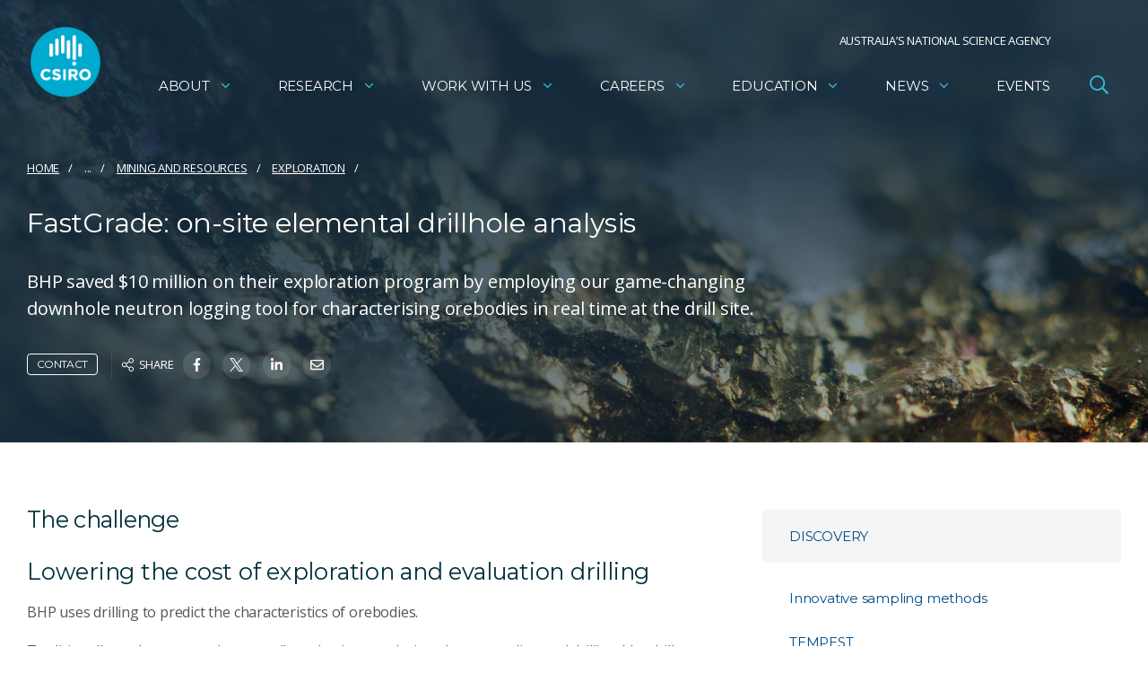

--- FILE ---
content_type: text/html; charset=utf-8
request_url: https://www.csiro.au/en/work-with-us/industries/mining-resources/Exploration/Downhole-neutron-logging-tool
body_size: 110478
content:




<!DOCTYPE html>
<html lang="en">

<head>
<!-- Google Tag Manager -->
<script>(function(w,d,s,l,i){w[l]=w[l]||[];w[l].push({'gtm.start':
new Date().getTime(),event:'gtm.js'});var f=d.getElementsByTagName(s)[0],
j=d.createElement(s),dl=l!='dataLayer'?'&l='+l:'';j.async=true;j.src=
'https://www.googletagmanager.com/gtm.js?id='+i+dl;f.parentNode.insertBefore(j,f);
})(window,document,'script','dataLayer','GTM-NFNJZDG');</script>
<!-- End Google Tag Manager -->

  <meta charset="utf-8">
  <title>FastGrade: on-site elemental drillhole analysis - CSIRO</title>
  <!--cd2-->
  
  <meta name="viewport" content="width=device-width,initial-scale=1,maximum-scale=10.0,minimum-scale=0.25,user-scalable=yes" />
  <meta http-equiv="X-UA-Compatible" content="IE=Edge" />
  

        <link rel="canonical" href="https://www.csiro.au/en/work-with-us/industries/mining-resources/Exploration/Downhole-neutron-logging-tool" />
            <link rel="alternate" hreflang="en" href="https://www.csiro.au/en/work-with-us/industries/mining-resources/exploration/downhole-neutron-logging-tool" />
            <link rel="alternate" hreflang="x-default" href="https://www.csiro.au/en/work-with-us/industries/mining-resources/exploration/downhole-neutron-logging-tool" />
          <meta http-equiv="Access-Control-Allow-Origin" content="*" />
          <meta http-equiv="Content-Type" content="text/html; charset=utf-8" />
          <meta name="CSIRO.Page.Template" content="Case study" />
          <meta name="CSIRO.GUID" content="{32913057-6A4A-4156-8DD1-DED6419E7914}" />
          <meta name="CSIRO.Page.Type" content="Detailed information" />
          <meta name="CSIRO.Paths" content="work-with-us/industries/mining-resources/Exploration|research/production|research/production/optimisation" />
          <meta name="CSIRO.Tags" content="Exploration|production|optimisation" />
          <meta name="DC.Creator" content="CSIRO" />
          <meta name="DC.Date.Modified" content="16 May 2022" />
          <meta name="DC.Description" content="BHP saved $10 million on their exploration program by employing our game-changing downhole neutron logging tool for characterising orebodies in real time at the drill site. " />
          <meta name="DC.Language" content="en" />
          <meta name="DC.Title" content="FastGrade: on-site elemental drillhole analysis" />
          <meta name="Description" content="BHP saved $10 million on their exploration program by employing our game-changing downhole neutron logging tool for characterising orebodies in real time at the drill site. " />
          <meta name="Last.Updated" content="16 May 2022" />
          <meta property="og:description" content="BHP saved $10 million on their exploration program by employing our game-changing downhole neutron logging tool for characterising orebodies in real time at the drill site. " />
          <meta property="og:image" content="https://www.csiro.au/-/media/Mineral-Resources/Images/Associated-images/Downhole.jpg?mw=1200&amp;hash=37D537D250569BCC28457D94BD2C9643" />
          <meta property="og:title" content="FastGrade: on-site elemental drillhole analysis" />
          <meta name="ParentID" content="{B632BE24-30CA-4508-922A-9F1D8EB296B8}" />
          <meta name="DC.Publisher" content="CSIRO" />
          <meta name="referrer" content="strict-origin-when-cross-origin" />
          <meta name="robots" content="NOODP" />
          <meta name="Tags" content="Production,Optimisation" />
          <meta name="Template-Group" content="content" />
          <meta name="Title" content="FastGrade: on-site elemental drillhole analysis" />
          <meta name="twitter:card" content="summary_large_image" />
          <meta name="twitter:description" content="BHP saved $10 million on their exploration program by employing our game-changing downhole neutron logging tool for characterising orebodies in real time at the drill site. " />
          <meta name="twitter:image" content="https://www.csiro.au/-/media/Mineral-Resources/Images/Associated-images/Downhole.jpg?mw=1200&amp;hash=37D537D250569BCC28457D94BD2C9643" />
          <meta name="twitter:site" content="@CSIROnews" />
          <meta name="twitter:title" content="FastGrade: on-site elemental drillhole analysis" />
          <meta name="Viewport" content="width=device-width,initial-scale=1,maximum-scale=10.0,minimum-scale=0.25,user-scalable=yes" />

  <link rel="icon" href="//style.csiro.au/assets/media/CSIRO/favicon.ico" />
  <link rel="stylesheet" type="text/css" href="https://style.csiro.au/CSIRO2020/v1/prod/css/csiro.min.css?v=20250715" />
  <script src="https://style.csiro.au/CSIRO2020/v1/prod/js/common.min.js?v=20250214"></script>

    <script src="https://style.csiro.au/CSIRO2020/v1/prod/js/lib/bluebird/bluebird.min.js"></script>
    
    

	
  </head>
<body>
<!-- Google Tag Manager (noscript) -->
<noscript><iframe src="https://www.googletagmanager.com/ns.html?id=GTM-NFNJZDG"
height="0" width="0" style="display:none;visibility:hidden"></iframe></noscript>
<!-- End Google Tag Manager (noscript) -->

<svg xmlns="http://www.w3.org/2000/svg" xmlns:xlink="http://www.w3.org/1999/xlink" width="0" height="0" style="position:absolute">

  <symbol id="angle-down" viewBox="0 0 320 512">
    <path fill="currentColor" d="M151.5 347.8L3.5 201c-4.7-4.7-4.7-12.3 0-17l19.8-19.8c4.7-4.7 12.3-4.7 17 0L160 282.7l119.7-118.5c4.7-4.7 12.3-4.7 17 0l19.8 19.8c4.7 4.7 4.7 12.3 0 17l-148 146.8c-4.7 4.7-12.3 4.7-17 0z"></path>
  </symbol>

  <symbol id="arrow" viewBox="0 0 448 512">
    <path fill="currentColor" d="M190.5 66.9l22.2-22.2c9.4-9.4 24.6-9.4 33.9 0L441 239c9.4 9.4 9.4 24.6 0 33.9L246.6 467.3c-9.4 9.4-24.6 9.4-33.9 0l-22.2-22.2c-9.5-9.5-9.3-25 .4-34.3L311.4 296H24c-13.3 0-24-10.7-24-24v-32c0-13.3 10.7-24 24-24h287.4L190.9 101.2c-9.8-9.3-10-24.8-.4-34.3z"></path>
  </symbol>

  <symbol id="badge-dollar" viewBox="0 0 20 20">
    <path fill="currentColor" d="M18.06 13.34a3.84 3.84 0 0 1-4.72 4.72 3.85 3.85 0 0 1-6.68 0 3.84 3.84 0 0 1-4.72-4.72 3.85 3.85 0 0 1 0-6.68 3.84 3.84 0 0 1 4.72-4.72 3.85 3.85 0 0 1 6.68 0 3.84 3.84 0 0 1 4.72 4.72 3.85 3.85 0 0 1 0 6.68zm.69-3.34a2.88 2.88 0 0 0-2.31-2.67 2.86 2.86 0 0 0-.25-3.52 2.88 2.88 0 0 0-3.52-.25A2.86 2.86 0 0 0 10 1.25a2.88 2.88 0 0 0-2.67 2.31 2.86 2.86 0 0 0-3.52.25 2.88 2.88 0 0 0-.25 3.52A2.86 2.86 0 0 0 1.25 10a2.88 2.88 0 0 0 2.31 2.67 2.88 2.88 0 0 0 .25 3.52c1.13 1.12 2.25.83 3.52.25A2.86 2.86 0 0 0 10 18.75a2.88 2.88 0 0 0 2.67-2.31c1.27.58 2.39.88 3.52-.25a2.88 2.88 0 0 0 .25-3.52A2.86 2.86 0 0 0 18.75 10zm-6.05 2.38a2.12 2.12 0 0 1-2 1.37v.94a.31.31 0 0 1-.32.31h-.69a.31.31 0 0 1-.31-.31v-.94h-.06a2.7 2.7 0 0 1-1.67-.57.3.3 0 0 1 0-.47l.44-.45a.32.32 0 0 1 .39 0 1.45 1.45 0 0 0 .88.29h1.44a.8.8 0 0 0 .2-1.62l-2.2-.63a2.13 2.13 0 0 1-1.6-1.8 2 2 0 0 1 2-2.25h.14v-.94A.31.31 0 0 1 9.69 5h.62a.31.31 0 0 1 .32.31v.94a2.7 2.7 0 0 1 1.67.57.3.3 0 0 1 0 .47l-.3.45a.32.32 0 0 1-.39 0 1.45 1.45 0 0 0-.88-.29H9.24A.8.8 0 0 0 9 9.07l2.31.66a2.07 2.07 0 0 1 1.39 2.65z"></path>
  </symbol>

  <symbol id="blog" viewBox="0 0 27.15 27.4">
    <title>Blog icon</title>
    <path fill="currentColor" d="M0 14.27V8.41A2.13 2.13 0 0 1 2.22 6a2.18 2.18 0 0 1 2.29 2.44v11a3.11 3.11 0 0 0 3.33 3.25 3.2 3.2 0 0 0 2.78-3.29c0-1.68-1.1-2.67-3-2.78a2.21 2.21 0 0 1-2.31-2.7 2 2 0 0 1 2.12-1.84 7.12 7.12 0 0 1 7.65 7.2 7.7 7.7 0 0 1-7.47 8.12A7.61 7.61 0 0 1 0 19.78v-5.51zM19.44 18.74a1.6 1.6 0 0 1-1.56-1.28A10.77 10.77 0 0 0 10 9.29a1.6 1.6 0 1 1 .75-3.11A13.84 13.84 0 0 1 21 16.81a1.6 1.6 0 0 1-1.24 1.89 1.64 1.64 0 0 1-.32.04z"></path>
    <path fill="currentColor" d="M25.55 18.67A1.6 1.6 0 0 1 24 17.3 17 17 0 0 0 10.21 3.18 1.6 1.6 0 0 1 10.72 0a20 20 0 0 1 16.41 16.85 1.6 1.6 0 0 1-1.36 1.81z"></path>
  </symbol>

  <symbol viewBox="0 0 448 512" id="calendar">
    <path d="M112 0c8.8 0 16 7.2 16 16v48h192V16c0-8.8 7.2-16 16-16s16 7.2 16 16v48h32c35.3 0 64 28.7 64 64v320c0 35.3-28.7 64-64 64H64c-35.3 0-64-28.7-64-64V128c0-35.3 28.7-64 64-64h32V16c0-8.8 7.2-16 16-16zm304 192H32v256c0 17.7 14.3 32 32 32h320c17.7 0 32-14.3 32-32V192zm-32-96H64c-17.7 0-32 14.3-32 32v32h384v-32c0-17.7-14.3-32-32-32z"/>
  </symbol>

  <symbol id="calendar-day" viewBox="0 0 448 512">
<path fill="currentColor" d="M128 16c0-8.8-7.2-16-16-16S96 7.2 96 16v48H64C28.7 64 0 92.7 0 128v320c0 35.3 28.7 64 64 64h320c35.3 0 64-28.7 64-64V128c0-35.3-28.7-64-64-64h-32V16c0-8.8-7.2-16-16-16s-16 7.2-16 16v48H128V16zM32 192h384v256c0 17.7-14.3 32-32 32H64c-17.7 0-32-14.3-32-32V192zm32-96h320c17.7 0 32 14.3 32 32v32H32v-32c0-17.7 14.3-32 32-32zm40 160h80c4.4 0 8 3.6 8 8v80c0 4.4-3.6 8-8 8h-80c-4.4 0-8-3.6-8-8v-80c0-4.4 3.6-8 8-8zm-40 8v80c0 22.1 17.9 40 40 40h80c22.1 0 40-17.9 40-40v-80c0-22.1-17.9-40-40-40h-80c-22.1 0-40 17.9-40 40z"/>
</symbol>

  <symbol id="camera" viewBox="0 0 512 512">
    <path fill="currentColor" d="M342.7 144H464v288H48V144h121.3l24-64h125.5l23.9 64zM324.3 32h-131c-20 0-37.9 12.4-44.9 31.1L136 96H48c-26.5 0-48 21.5-48 48v288c0 26.5 21.5 48 48 48h416c26.5 0 48-21.5 48-48V144c0-26.5-21.5-48-48-48h-88l-14.3-38c-5.8-15.7-20.7-26-37.4-26zM256 408c-66.2 0-120-53.8-120-120s53.8-120 120-120 120 53.8 120 120-53.8 120-120 120zm0-192c-39.7 0-72 32.3-72 72s32.3 72 72 72 72-32.3 72-72-32.3-72-72-72z"></path>
  </symbol>

  <symbol id="clock" viewBox="0 0 19.38 19.38">
    <path fill="currentColor" d="M19.38 9.69A9.69 9.69 0 1 1 9.69 0a9.69 9.69 0 0 1 9.69 9.69zM9.69 1.25a8.44 8.44 0 1 0 8.44 8.44 8.44 8.44 0 0 0-8.44-8.44zm-.55 9.58a.47.47 0 0 1-.14-.38V4.22a.47.47 0 0 1 .46-.47H10a.47.47 0 0 1 .47.47v5.71l2.75 2a.47.47 0 0 1 .11.65L13 13a.47.47 0 0 1-.65.1z"></path>
  </symbol>

  <symbol id="download" viewBox="0 0 512 512">
    <path fill="currentColor" d="M452 432c0 11-9 20-20 20s-20-9-20-20 9-20 20-20 20 9 20 20zm-84-20c-11 0-20 9-20 20s9 20 20 20 20-9 20-20-9-20-20-20zm144-48v104c0 24.3-19.7 44-44 44H44c-24.3 0-44-19.7-44-44V364c0-24.3 19.7-44 44-44h99.4L87 263.6c-25.2-25.2-7.3-68.3 28.3-68.3H168V40c0-22.1 17.9-40 40-40h96c22.1 0 40 17.9 40 40v155.3h52.7c35.6 0 53.4 43.1 28.3 68.3L368.6 320H468c24.3 0 44 19.7 44 44zm-261.7 17.7c3.1 3.1 8.2 3.1 11.3 0L402.3 241c5-5 1.5-13.7-5.7-13.7H312V40c0-4.4-3.6-8-8-8h-96c-4.4 0-8 3.6-8 8v187.3h-84.7c-7.1 0-10.7 8.6-5.7 13.7l140.7 140.7zM480 364c0-6.6-5.4-12-12-12H336.6l-52.3 52.3c-15.6 15.6-41 15.6-56.6 0L175.4 352H44c-6.6 0-12 5.4-12 12v104c0 6.6 5.4 12 12 12h424c6.6 0 12-5.4 12-12V364z"></path>
  </symbol>

  <symbol id="envelope" viewBox="0 0 512 512">
    <path fill="currentColor" d="M464 64H48C21.49 64 0 85.49 0 112v288c0 26.51 21.49 48 48 48h416c26.51 0 48-21.49 48-48V112c0-26.51-21.49-48-48-48zm0 48v40.805c-22.422 18.259-58.168 46.651-134.587 106.49-16.841 13.247-50.201 45.072-73.413 44.701-23.208.375-56.579-31.459-73.413-44.701C106.18 199.465 70.425 171.067 48 152.805V112h416zM48 400V214.398c22.914 18.251 55.409 43.862 104.938 82.646 21.857 17.205 60.134 55.186 103.062 54.955 42.717.231 80.509-37.199 103.053-54.947 49.528-38.783 82.032-64.401 104.947-82.653V400H48z"></path>
  </symbol>

  <symbol id="event-type" viewBox="0 0 28.8 20.21">
    <path fill="currentColor" data-name="Path 124" d="M28.48 0H6a.31.31 0 0 0-.3.31V1a.31.31 0 0 0 .3.26h1v1.92a5 5 0 0 1 1.29.48v-2.4h18v11.37H11.77a5 5 0 0 1 .87.91 2.43 2.43 0 0 1 .2.35h3.77v1.94l-3.44 3.39a.31.31 0 0 0 0 .44l.45.44a.32.32 0 0 0 .46 0l3.17-3.1 3.17 3.13a.31.31 0 0 0 .45 0l.45-.44a.31.31 0 0 0 0-.45l-3.43-3.39V13.9h8.34a1.27 1.27 0 0 0 1.28-1.27V1.26h1A.32.32 0 0 0 28.8 1V.31a.33.33 0 0 0-.32-.31z"></path>
    <g data-name="Group 820" fill="currentColor">
      <path data-name="Path 125" d="M5.8 12.25h.29A3.56 3.56 0 0 0 6 5.13a3.56 3.56 0 0 0-.14 7.12zm.14-5.93A2.38 2.38 0 1 1 3.57 8.7 2.39 2.39 0 0 1 6 6.31z"></path>
      <path data-name="Path 126" d="M11.28 14.53a3.41 3.41 0 0 0-2.86-1.45c-1 0-1.29.37-2.48.37s-1.44-.37-2.48-.37a3.4 3.4 0 0 0-2.85 1.45 3.54 3.54 0 0 0-.61 2v1.39a1.49 1.49 0 0 0 1.48 1.48h8.92a1.49 1.49 0 0 0 1.49-1.49v-1.39a3.54 3.54 0 0 0-.61-1.99zm-.58 3.38a.3.3 0 0 1-.3.3H1.49a.29.29 0 0 1-.3-.3v-1.39a2.38 2.38 0 0 1 .4-1.32 2.23 2.23 0 0 1 1.87-.93c.81.16 1.63.29 2.46.37H6c.82-.08 1.64-.21 2.45-.37a2.23 2.23 0 0 1 1.87.93 2.38 2.38 0 0 1 .4 1.32z"></path>
    </g>
  </symbol>
  
  <symbol id="expand-arrows" viewBox="0 0 448 512">
    <path fill="currentColor" d="m447.9 332 .1 136c0 6.6-5.4 12-12 12l-136-.1c-6.6 0-12-5.4-12-12v-27.8c0-6.7 5.5-12.1 12.2-12l61.4 2.3 1.4-1.4-139-139L85 429l1.4 1.4 61.4-2.3c6.7-.1 12.2 5.3 12.2 12v27.8c0 6.6-5.4 12-12 12L12 480c-6.6 0-12-5.4-12-12l.1-136c0-6.6 5.4-12 12-12h27.8c6.7 0 12.1 5.5 12 12.2l-2.3 61.4L51 395l139-139L51 117l-1.4 1.4 2.3 61.4c.1 6.7-5.3 12.2-12 12.2H12.1c-6.6 0-12-5.4-12-12L0 44c0-6.6 5.4-12 12-12l136 .1c6.6 0 12 5.4 12 12v27.8c0 6.7-5.5 12.1-12.2 12l-61.4-2.3L85 83l139 139L363 83l-1.4-1.4-61.4 2.3c-6.7.1-12.2-5.3-12.2-12V44.1c0-6.6 5.4-12 12-12l136-.1c6.6 0 12 5.4 12 12l-.1 136c0 6.6-5.4 12-12 12h-27.8c-6.7 0-12.1-5.5-12-12.2l2.3-61.4-1.4-1.4-139 139 139 139 1.4-1.4-2.3-61.4c-.1-6.7 5.3-12.2 12-12.2h27.8c6.6 0 12 5.4 12 12z"/>
  </symbol>

  <symbol id="external-link" viewBox="0 0 512 512">
    <path fill="currentColor" d="M304 24c0 13.3 10.7 24 24 24h102.1L207 271c-9.4 9.4-9.4 24.6 0 33.9s24.6 9.4 33.9 0l223-223L464 184c0 13.3 10.7 24 24 24s24-10.7 24-24V24c0-13.3-10.7-24-24-24H328c-13.3 0-24 10.7-24 24zM72 32C32.2 32 0 64.2 0 104v336c0 39.8 32.2 72 72 72h336c39.8 0 72-32.2 72-72V312c0-13.3-10.7-24-24-24s-24 10.7-24 24v128c0 13.3-10.7 24-24 24H72c-13.3 0-24-10.7-24-24V104c0-13.3 10.7-24 24-24h128c13.3 0 24-10.7 24-24s-10.7-24-24-24H72z"/>
  </symbol>

  <symbol id="facebook" viewBox="0 0 264 512">
    <path fill="currentColor" d="M76.7 512V283H0v-91h76.7v-71.7C76.7 42.4 124.3 0 193.8 0c33.3 0 61.9 2.5 70.2 3.6V85h-48.2c-37.8 0-45.1 18-45.1 44.3V192H256l-11.7 91h-73.6v229"></path>
  </symbol>

  <symbol id="filter" viewBox="0 0 18.82 16.7">
    <rect fill="currentColor" x="6.43" y="14.21" width="5.97" height="2.49" rx=".26"></rect>
    <path fill="currentColor" d="M1.27 14.18a1.24 1.24 0 1 0 1.24 1.24 1.25 1.25 0 0 0-1.24-1.24z"></path>
    <rect fill="currentColor" x="6.43" y="7.11" width="12.39" height="2.49" rx=".26"></rect>
    <path fill="currentColor" d="M.26 2.52h18.29a.27.27 0 0 0 .27-.27v-2a.27.27 0 0 0-.27-.25H.26A.26.26 0 0 0 0 .26v2a.26.26 0 0 0 .26.26zM1.27 7.07a1.24 1.24 0 1 0 1.24 1.24 1.25 1.25 0 0 0-1.24-1.24z"></path>
  </symbol>

  <symbol id="globe-asia" viewBox="0 0 496 512">
    <path fill="currentColor" d="M248 8C111.04 8 0 119.03 0 256s111.04 248 248 248 248-111.03 248-248S384.96 8 248 8zm0 32c18.88 0 37.09 2.68 54.55 7.25l-51.93 43.78c-7.12 4.72-11.19 12.94-10.69 21.44.53 8.53 5.62 16.19 13.25 20.02l10.81 5.41v64.19c-1.75-.55-3.56-.88-5.44-.94-7.12 0-14.47 3.56-18.25 9.91L222.62 240c-8.53 0-16.59 3.33-22.62 9.38l-5.66 5.66c-4.53 4.53-7.03 10.56-7.03 16.97s2.5 12.44 7.03 16.97l5.66 5.66V304h-22.12l-22.59-45.23a23.997 23.997 0 0 0-17.66-12.95c-7.38-1.23-15.38 1.28-20.78 6.72L97.38 272H32.81c-.39-5.3-.81-10.6-.81-16 0-119.1 96.9-216 216-216zM37.56 304h59.81c8.53 0 16.59-3.33 22.62-9.38l11.62-11.61 17.62 35.31c5.47 10.91 16.44 17.67 28.62 17.67H200c17.66 0 32-14.36 32-32v-9.38c0-8.34-3.34-16.53-9.22-22.47l.16-.16c11.19 0 21.72-5.97 27.44-15.53l10.84-18.06c3.16 1.03 6.75 1.59 10.78 1.59 13.22 0 24-10.77 24-24v-78.11c0-12.16-6.72-23.09-17.56-28.56l59.07-49.67C412.01 93.76 464 168.84 464 256c0 22.71-3.57 44.58-10.09 65.16-1.32-1.77-2.38-3.7-3.96-5.29l-4.88-4.88V308c0-19.85-16.15-36-36-36H403c-5.5 0-10.79 1.27-15.55 3.57a40.04 40.04 0 0 0-16.56-3.57H358.8c-8.37 0-16.39 2.57-23.21 7.42l-23.72 16.9-38.25 15.14c-15.28 6.11-25.14 20.69-25.14 37.14v10.21c0 10.68 4.16 20.73 11.71 28.28L272.11 399c9.06 9.06 21.12 14.06 33.94 14.06h10.34c3.92 0 7.84-.48 11.64-1.43l18.39-4.6 10.91 10.91c5.38 5.38 11.89 9.13 18.93 11.45C340.34 456.03 296.06 472 248 472c-102.59 0-188.53-71.95-210.44-168zM409 399.49c-.87.14-1.68.51-2.57.51h-15.16c-4.24 0-8.31-1.69-11.31-4.69l-13.01-13.01a26.78 26.78 0 0 0-25.42-7.04l-21.27 5.32c-1.27.32-2.57.48-3.88.48h-10.34c-4.24 0-8.31-1.69-11.31-4.69l-11.91-11.91a8.008 8.008 0 0 1-2.34-5.66v-10.2c0-3.27 1.99-6.21 5.03-7.43l39.34-15.74c1.98-.79 3.86-1.82 5.59-3.05l23.71-16.89a8.05 8.05 0 0 1 4.64-1.48h12.09c3.23 0 6.15 1.94 7.39 4.93l5.35 12.85a4 4 0 0 0 3.69 2.46h3.8c1.78 0 3.35-1.17 3.84-2.88l4.2-14.47c.5-1.71 2.06-2.88 3.84-2.88h6.06c2.21 0 4 1.79 4 4v12.93c0 2.12.84 4.16 2.34 5.66l11.91 11.91c3 3 4.69 7.07 4.69 11.31v18.75A216.64 216.64 0 0 1 409 399.49z"></path>
  </symbol>

  <symbol viewBox="0 0 448 512" id="hashtag" xmlns="http://www.w3.org/2000/svg">
    <path d="M207.6 51.6c2-8.6-3.4-17.2-12-19.2s-17.2 3.4-19.2 12l-23 99.6H48c-8.8 0-16 7.2-16 16s7.2 16 16 16h98l-36.9 160H16c-8.8 0-16 7.2-16 16s7.2 16 16 16h85.7l-21.3 92.4c-2 8.6 3.4 17.2 12 19.2s17.2-3.4 19.2-12l23-99.6h127.1l-21.3 92.4c-2 8.6 3.4 17.2 12 19.2s17.2-3.4 19.2-12l23-99.6H400c8.8 0 16-7.2 16-16s-7.2-16-16-16h-98l36.9-160H432c8.8 0 16-7.2 16-16s-7.2-16-16-16h-85.7l21.3-92.4c2-8.6-3.4-17.2-12-19.2s-17.2 3.4-19.2 12l-23 99.6H186.3l21.3-92.4zM178.9 176H306l-36.9 160H142l36.9-160z"/>
  </symbol>

  <symbol id="hourglass-half" viewBox="0 0 15 20">
    <path fill="currentColor" d="M9.31 10c3.34 1.19 5.07 5.16 5.07 8.75h.15a.47.47 0 0 1 .47.47v.31a.47.47 0 0 1-.47.47H.47a.47.47 0 0 1-.47-.47v-.31a.47.47 0 0 1 .47-.47h.16c0-3.58 1.71-7.56 5.06-8.75C2.35 8.81.63 4.84.63 1.25H.47A.47.47 0 0 1 0 .78V.47A.47.47 0 0 1 .47 0h14.06a.47.47 0 0 1 .47.47v.31a.47.47 0 0 1-.47.47h-.15c0 3.58-1.72 7.56-5.07 8.75zM7.5 9.06c3.11 0 5.63-3.5 5.63-7.81H1.88c0 4.31 2.51 7.81 5.62 7.81zm0 1.88c-3.11 0-5.62 3.5-5.62 7.81h11.25c0-4.31-2.52-7.81-5.63-7.81zm3.66 5.31a.49.49 0 0 1 .45.35l.08.33a.47.47 0 0 1-.46.57H3.77a.47.47 0 0 1-.46-.57c0-.11 0-.22.08-.33a.49.49 0 0 1 .45-.35zm-.89-10.17a.46.46 0 0 1-.36.17H5.09a.46.46 0 0 1-.36-.17c-.08-.09-.19-.24-.26-.34A.47.47 0 0 1 4.85 5h5.3a.47.47 0 0 1 .38.74c-.07.1-.18.26-.26.34z"></path>
  </symbol>

  <symbol id="instagram" viewBox="0 0 448 512">
    <path fill="currentColor" d="M224.1 141c-63.6 0-114.9 51.3-114.9 114.9s51.3 114.9 114.9 114.9S339 319.5 339 255.9 287.7 141 224.1 141zm0 189.6c-41.1 0-74.7-33.5-74.7-74.7s33.5-74.7 74.7-74.7 74.7 33.5 74.7 74.7-33.6 74.7-74.7 74.7zm146.4-194.3c0 14.9-12 26.8-26.8 26.8-14.9 0-26.8-12-26.8-26.8s12-26.8 26.8-26.8 26.8 12 26.8 26.8zm76.1 27.2c-1.7-35.9-9.9-67.7-36.2-93.9-26.2-26.2-58-34.4-93.9-36.2-37-2.1-147.9-2.1-184.9 0-35.8 1.7-67.6 9.9-93.9 36.1s-34.4 58-36.2 93.9c-2.1 37-2.1 147.9 0 184.9 1.7 35.9 9.9 67.7 36.2 93.9s58 34.4 93.9 36.2c37 2.1 147.9 2.1 184.9 0 35.9-1.7 67.7-9.9 93.9-36.2 26.2-26.2 34.4-58 36.2-93.9 2.1-37 2.1-147.8 0-184.8zM398.8 388c-7.8 19.6-22.9 34.7-42.6 42.6-29.5 11.7-99.5 9-132.1 9s-102.7 2.6-132.1-9c-19.6-7.8-34.7-22.9-42.6-42.6-11.7-29.5-9-99.5-9-132.1s-2.6-102.7 9-132.1c7.8-19.6 22.9-34.7 42.6-42.6 29.5-11.7 99.5-9 132.1-9s102.7-2.6 132.1 9c19.6 7.8 34.7 22.9 42.6 42.6 11.7 29.5 9 99.5 9 132.1s2.7 102.7-9 132.1z"></path>
  </symbol>

  <symbol id="latitude" viewBox="0 0 20 20" style="enable-background:new 0 0 20 20" xml:space="preserve" xmlns="http://www.w3.org/2000/svg">
			<style>.st0{fill:#00313c}.st1{opacity:8.000000e-02;enable-background:new}.st2{fill:#fff}.st3{fill:#00a1c2}.st4{enable-background:new}.st5{fill:#004b87}.st6{fill:#00855b}.st7{fill:#c20023}.st8{fill:#e67623}.st9{opacity:.67}.st10,.st11{fill:none}.st11{stroke:#dfdfdf}.st12{opacity:.1;fill:#fff;enable-background:new}.st13,.st14{fill:#fff;stroke:#fff;stroke-width:.75;stroke-miterlimit:10}.st14{fill:none;stroke-width:2;stroke-linecap:round}.st15{fill:#1d1d1b}</style>
			<path d="M1.3 15c-1.8-3.1-1.8-6.9 0-10S6.4 0 10 0s6.9 1.9 8.7 5 1.8 6.9 0 10-5.1 5-8.7 5-6.9-1.9-8.7-5zm1.1-9.4c-1.6 2.7-1.6 6 0 8.8 1.6 2.7 4.5 4.4 7.6 4.4s6-1.7 7.6-4.4c1.6-2.7 1.6-6 0-8.8C16 2.9 13.1 1.2 10 1.2S4 2.9 2.4 5.6z"/>
			<path d="M18.7 10.6H1.2c-.3 0-.6-.3-.6-.6s.3-.6.6-.6h17.5c.3 0 .6.3.6.6 0 .4-.3.6-.6.6zM16.6 16.7H3.2c-.3 0-.6-.3-.6-.6s.3-.6.6-.6h13.4c.3 0 .6.3.6.6s-.2.6-.6.6zM3.4 3.3h13.4c.3 0 .6.3.6.6s-.3.6-.6.6H3.4c-.4 0-.6-.2-.6-.6 0-.3.2-.6.6-.6z"/>
		</symbol>

  <symbol id="linkedin" viewBox="0 0 448 512">
    <path fill="currentColor" d="M100.3 448H7.4V148.9h92.9V448zM53.8 108.1C24.1 108.1 0 83.5 0 53.8S24.1 0 53.8 0s53.8 24.1 53.8 53.8-24.1 54.3-53.8 54.3zM448 448h-92.7V302.4c0-34.7-.7-79.2-48.3-79.2-48.3 0-55.7 37.7-55.7 76.7V448h-92.8V148.9h89.1v40.8h1.3c12.4-23.5 42.7-48.3 87.9-48.3 94 0 111.3 61.9 111.3 142.3V448h-.1z"></path>
  </symbol>

  <symbol id="lock" viewBox="0 0 17.5 20">
    <path fill="currentColor" d="M17.5 10.63v7.5A1.87 1.87 0 0 1 15.63 20H1.88A1.88 1.88 0 0 1 0 18.13v-7.5a1.88 1.88 0 0 1 1.88-1.88h.93V5.94a5.94 5.94 0 0 1 11.88 0v2.81h.94a1.88 1.88 0 0 1 1.87 1.88zm-5.94-4.69a2.81 2.81 0 1 0-5.62 0v2.81h5.62z"></path>
  </symbol>

  <symbol id="longitude" viewBox="0 0 20 20" style="enable-background:new 0 0 20 20" xml:space="preserve" xmlns="http://www.w3.org/2000/svg">
			<style>.st0{fill:#00313c}.st1{opacity:8.000000e-02;enable-background:new}.st2{fill:#fff}.st3{fill:#00a1c2}.st4{enable-background:new}.st5{fill:#004b87}.st6{fill:#00855b}.st7{fill:#c20023}.st8{fill:#e67623}.st9{opacity:.67}.st10,.st11{fill:none}.st11{stroke:#dfdfdf}.st12{opacity:.1;fill:#fff;enable-background:new}.st13,.st14{fill:#fff;stroke:#fff;stroke-width:.75;stroke-miterlimit:10}.st14{fill:none;stroke-width:2;stroke-linecap:round}.st15{fill:#1d1d1b}</style>
			<path d="M5 1.3c3.1-1.8 6.9-1.8 10 0s5 5.1 5 8.7-1.9 6.9-5 8.7-6.9 1.8-10 0-5-5.1-5-8.7 1.9-6.9 5-8.7zm9.4 1.1c-2.7-1.6-6-1.6-8.8 0C2.9 4 1.3 6.9 1.2 10s1.7 6 4.4 7.6c2.7 1.6 6 1.6 8.8 0 2.7-1.6 4.4-4.5 4.4-7.6s-1.7-6-4.4-7.6z"/>
			<path d="M9.4 18.7V1.2c0-.3.3-.6.6-.6s.6.3.6.6v17.5c0 .3-.3.6-.6.6-.4 0-.6-.3-.6-.6z"/>
			<path d="M10 19.9c-3.4 0-6.1-4.4-6.1-10S6.6-.1 10-.1s6.1 4.4 6.1 10-2.7 10-6.1 10zm0-18.7c-2.7 0-4.9 4-4.9 8.7 0 4.7 2.2 8.7 4.9 8.7s4.9-4 4.9-8.7c0-4.7-2.2-8.7-4.9-8.7z"/>
		</symbol>

  <symbol id="mailbox" viewBox="0 0 576 512">
    <path fill="currentColor" d="M432 64H144A144 144 0 0 0 0 208v208a32 32 0 0 0 32 32h512a32 32 0 0 0 32-32V208A144 144 0 0 0 432 64zM256 416H32V208a112 112 0 0 1 224 0zm288 0H288V208c0-45.52-21.54-85.61-54.51-112H432a112.12 112.12 0 0 1 112 112zm-48-224H328a8 8 0 0 0-8 8v16a8 8 0 0 0 8 8h88v80a16 16 0 0 0 16 16h64a16 16 0 0 0 16-16v-96a16 16 0 0 0-16-16zm-16 96h-32v-64h32zm-296-96h-80a8 8 0 0 0-8 8v16a8 8 0 0 0 8 8h80a8 8 0 0 0 8-8v-16a8 8 0 0 0-8-8z"></path>
  </symbol>

  <symbol id="map-marker" viewBox="0 0 384 512">
    <path fill="currentColor" d="M192 96c-52.935 0-96 43.065-96 96s43.065 96 96 96 96-43.065 96-96-43.065-96-96-96zm0 160c-35.29 0-64-28.71-64-64s28.71-64 64-64 64 28.71 64 64-28.71 64-64 64zm0-256C85.961 0 0 85.961 0 192c0 77.413 26.97 99.031 172.268 309.67 9.534 13.772 29.929 13.774 39.465 0C357.03 291.031 384 269.413 384 192 384 85.961 298.039 0 192 0zm0 473.931C52.705 272.488 32 256.494 32 192c0-42.738 16.643-82.917 46.863-113.137S149.262 32 192 32s82.917 16.643 113.137 46.863S352 149.262 352 192c0 64.49-20.692 80.47-160 281.931z"></path>
  </symbol>
  
  <symbol viewBox="0 0 512 512" id="message-smile-light">
    <path d="M192 416c0-17.7-14.3-32-32-32H64c-17.7 0-32-14.3-32-32V64c0-17.7 14.3-32 32-32h384c17.7 0 32 14.3 32 32v288c0 17.7-14.3 32-32 32H309.3c-6.9 0-13.7 2.2-19.2 6.4L192 464v-48zM64 0C28.7 0 0 28.7 0 64v288c0 35.3 28.7 64 64 64h96v80c0 6.1 3.4 11.6 8.8 14.3s11.9 2.1 16.8-1.5L309.3 416H448c35.3 0 64-28.7 64-64V64c0-35.3-28.7-64-64-64H64zm128 184a24 24 0 1 0 0-48 24 24 0 1 0 0 48zm128 0a24 24 0 1 0 0-48 24 24 0 1 0 0 48zm-164.1 68.1c-6.6 5.9-7.1 16-1.3 22.6C179.5 302.5 215.7 320 256 320s76.5-17.5 101.4-45.3c5.9-6.6 5.3-16.7-1.3-22.6s-16.7-5.3-22.6 1.3c-19 21.2-46.7 34.6-77.5 34.6s-58.5-13.4-77.5-34.7c-5.9-6.6-16-7.1-22.6-1.3z"/>
  </symbol>

  <symbol id="pause" viewBox="0 0 448 512">
    <path fill="currentColor" d="M144 479H48c-26.5 0-48-21.5-48-48V79c0-26.5 21.5-48 48-48h96c26.5 0 48 21.5 48 48v352c0 26.5-21.5 48-48 48zm304-48V79c0-26.5-21.5-48-48-48h-96c-26.5 0-48 21.5-48 48v352c0 26.5 21.5 48 48 48h96c26.5 0 48-21.5 48-48z"></path>
  </symbol>

  <symbol id="pen" viewBox="0 0 20 20">
    <path fill="currentColor" d="M19.27 5.73L5.5 19.5 1 20H.94A.93.93 0 0 1 0 19l.5-4.5L14.27.73A2.45 2.45 0 0 1 16 0a2.49 2.49 0 0 1 1.8.73l1.47 1.47a2.5 2.5 0 0 1 0 3.53zM15.24 8L12 4.76 1.7 15.07l-.41 3.64 3.63-.4zm3.14-4.92l-1.46-1.46a1.24 1.24 0 0 0-1.77 0l-2.26 2.26 3.23 3.23 2.26-2.26a1.25 1.25 0 0 0 0-1.77z"></path>
  </symbol>

  <symbol id="phone" viewBox="0 0 512 512">
    <path fill="currentColor" d="M476.5 22.9L382.3 1.2c-21.6-5-43.6 6.2-52.3 26.6l-43.5 101.5c-8 18.6-2.6 40.6 13.1 53.4l40 32.7C311 267.8 267.8 311 215.4 339.5l-32.7-40c-12.8-15.7-34.8-21.1-53.4-13.1L27.7 329.9c-20.4 8.7-31.5 30.7-26.6 52.3l21.7 94.2c4.8 20.9 23.2 35.5 44.6 35.5C312.3 512 512 313.7 512 67.5c0-21.4-14.6-39.8-35.5-44.6zM69.3 464l-20.9-90.7 98.2-42.1 55.7 68.1c98.8-46.4 150.6-98 197-197l-68.1-55.7 42.1-98.2L464 69.3C463 286.9 286.9 463 69.3 464z"></path>
  </symbol>

  <symbol id="phone-plus" viewBox="0 0 512 512">
    <path fill="currentColor" d="M476.5 22.9L382.3 1.2C378.8.4 375.4 0 372 0c-18 0-34.7 10.6-42 27.7l-43.5 101.5c-8 18.6-2.6 40.6 13.1 53.4l40 32.7C311 267.8 267.8 311 215.4 339.5l-32.7-40c-8.9-10.8-22.1-16.7-35.5-16.7-6 0-12.1 1.2-17.9 3.7L27.7 329.9c-20.4 8.7-31.5 30.7-26.6 52.3l21.7 94.2c4.8 20.9 23.2 35.5 44.6 35.5C312.3 512 512 313.7 512 67.5c0-21.4-14.6-39.8-35.5-44.6zM69.3 464l-20.9-90.7 98.2-42.1 55.7 68.1c98.8-46.4 150.6-98 197-197l-68.1-55.7 42.1-98.2L464 69.3C463 286.9 286.9 463 69.3 464zM88 208c0 8.8 7.2 16 16 16h16c8.8 0 16-7.2 16-16v-72h72c8.8 0 16-7.2 16-16v-16c0-8.8-7.2-16-16-16h-72V16c0-8.8-7.2-16-16-16h-16c-8.8 0-16 7.2-16 16v72H16c-8.8 0-16 7.2-16 16v16c0 8.8 7.2 16 16 16h72v72z"></path>
  </symbol>

  <symbol id="play" viewBox="0 0 448 512">
    <path fill="currentColor" d="M424.4 214.7L72.4 6.6C43.8-10.3 0 6.1 0 47.9V464c0 37.5 40.7 60.1 72.4 41.3l352-208c31.4-18.5 31.5-64.1 0-82.6z"></path>
  </symbol>

  <symbol id="podcast" viewBox="0 0 448 512">
    <path fill="currentColor" d="M267.429 488.563C262.286 507.573 242.858 512 224 512c-18.857 0-38.286-4.427-43.428-23.437C172.927 460.134 160 388.898 160 355.75c0-35.156 31.142-43.75 64-43.75s64 8.594 64 43.75c0 32.949-12.871 104.179-20.571 132.813zM156.867 288.554c-18.693-18.308-29.958-44.173-28.784-72.599 2.054-49.724 42.395-89.956 92.124-91.881C274.862 121.958 320 165.807 320 220c0 26.827-11.064 51.116-28.866 68.552-2.675 2.62-2.401 6.986.628 9.187 9.312 6.765 16.46 15.343 21.234 25.363 1.741 3.654 6.497 4.66 9.449 1.891 28.826-27.043 46.553-65.783 45.511-108.565-1.855-76.206-63.595-138.208-139.793-140.369C146.869 73.753 80 139.215 80 220c0 41.361 17.532 78.7 45.55 104.989 2.953 2.771 7.711 1.77 9.453-1.887 4.774-10.021 11.923-18.598 21.235-25.363 3.029-2.2 3.304-6.566.629-9.185zM224 0C100.204 0 0 100.185 0 224c0 89.992 52.602 165.647 125.739 201.408 4.333 2.118 9.267-1.544 8.535-6.31-2.382-15.512-4.342-30.946-5.406-44.339-.146-1.836-1.149-3.486-2.678-4.512-47.4-31.806-78.564-86.016-78.187-147.347.592-96.237 79.29-174.648 175.529-174.899C320.793 47.747 400 126.797 400 224c0 61.932-32.158 116.49-80.65 147.867-.999 14.037-3.069 30.588-5.624 47.23-.732 4.767 4.203 8.429 8.535 6.31C395.227 389.727 448 314.187 448 224 448 100.205 347.815 0 224 0zm0 160c-35.346 0-64 28.654-64 64s28.654 64 64 64 64-28.654 64-64-28.654-64-64-64z"></path>
  </symbol>
  
  <symbol viewBox="0 0 60.625 43.875" id="quote-left" xmlns="http://www.w3.org/2000/svg">
    <path d="M16.7.001h1.05a5.193 5.193 0 0 1 5.188 5.188 5.193 5.193 0 0 1-5.187 5.188H16.7a6.335 6.335 0 0 0-6.328 6.328v.047h7.378a9.386 9.386 0 0 1 9.375 9.375v8.375a9.386 9.386 0 0 1-9.375 9.374H9.375A9.386 9.386 0 0 1 0 34.501v-17.8a16.6 16.6 0 0 1 4.891-11.81A16.6 16.6 0 0 1 16.7.001Zm1.047 8.375a3.191 3.191 0 0 0 3.188-3.187 3.191 3.191 0 0 0-3.187-3.187H16.7A14.72 14.72 0 0 0 2 16.704v17.8a7.383 7.383 0 0 0 7.375 7.372h8.375a7.383 7.383 0 0 0 7.375-7.375v-8.375a7.383 7.383 0 0 0-7.375-7.375H8.375v-2.047A8.338 8.338 0 0 1 16.7 8.376ZM50.2.001h1.05a5.193 5.193 0 0 1 5.188 5.188 5.193 5.193 0 0 1-5.187 5.188H50.2a6.335 6.335 0 0 0-6.328 6.328v.047h7.378a9.386 9.386 0 0 1 9.375 9.375v8.375a9.386 9.386 0 0 1-9.375 9.374h-8.375a9.386 9.386 0 0 1-9.375-9.375v-17.8a16.6 16.6 0 0 1 4.891-11.812A16.6 16.6 0 0 1 50.2.001Zm1.047 8.375a3.191 3.191 0 0 0 3.188-3.187 3.191 3.191 0 0 0-3.187-3.187H50.2a14.72 14.72 0 0 0-14.7 14.7v17.8a7.383 7.383 0 0 0 7.375 7.375h8.375a7.383 7.383 0 0 0 7.375-7.375v-8.375a7.383 7.383 0 0 0-7.375-7.375h-9.375v-2.047A8.338 8.338 0 0 1 50.2 8.376Z"/>
  </symbol>

  <symbol id="rss" viewBox="0 0 448 512">
    <path fill="currentColor" d="M128.081 415.959c0 35.369-28.672 64.041-64.041 64.041S0 451.328 0 415.959s28.672-64.041 64.041-64.041 64.04 28.673 64.04 64.041zm175.66 47.25c-8.354-154.6-132.185-278.587-286.95-286.95C7.656 175.765 0 183.105 0 192.253v48.069c0 8.415 6.49 15.472 14.887 16.018 111.832 7.284 201.473 96.702 208.772 208.772.547 8.397 7.604 14.887 16.018 14.887h48.069c9.149.001 16.489-7.655 15.995-16.79zm144.249.288C439.596 229.677 251.465 40.445 16.503 32.01 7.473 31.686 0 38.981 0 48.016v48.068c0 8.625 6.835 15.645 15.453 15.999 191.179 7.839 344.627 161.316 352.465 352.465.353 8.618 7.373 15.453 15.999 15.453h48.068c9.034-.001 16.329-7.474 16.005-16.504z"></path>
  </symbol>

  <symbol id="search" viewBox="0 0 512 512">
    <path fill="currentColor" d="M508.5 468.9L387.1 347.5c-2.3-2.3-5.3-3.5-8.5-3.5h-13.2c31.5-36.5 50.6-84 50.6-136C416 93.1 322.9 0 208 0S0 93.1 0 208s93.1 208 208 208c52 0 99.5-19.1 136-50.6v13.2c0 3.2 1.3 6.2 3.5 8.5l121.4 121.4c4.7 4.7 12.3 4.7 17 0l22.6-22.6c4.7-4.7 4.7-12.3 0-17zM208 368c-88.4 0-160-71.6-160-160S119.6 48 208 48s160 71.6 160 160-71.6 160-160 160z"></path>
  </symbol>

  <symbol id="search-plus" viewBox="0 0 512 512">
    <path fill="currentColor" d="M312 196v24c0 6.6-5.4 12-12 12h-68v68c0 6.6-5.4 12-12 12h-24c-6.6 0-12-5.4-12-12v-68h-68c-6.6 0-12-5.4-12-12v-24c0-6.6 5.4-12 12-12h68v-68c0-6.6 5.4-12 12-12h24c6.6 0 12 5.4 12 12v68h68c6.6 0 12 5.4 12 12zm196.5 289.9l-22.6 22.6c-4.7 4.7-12.3 4.7-17 0L347.5 387.1c-2.3-2.3-3.5-5.3-3.5-8.5v-13.2c-36.5 31.5-84 50.6-136 50.6C93.1 416 0 322.9 0 208S93.1 0 208 0s208 93.1 208 208c0 52-19.1 99.5-50.6 136h13.2c3.2 0 6.2 1.3 8.5 3.5l121.4 121.4c4.7 4.7 4.7 12.3 0 17zM368 208c0-88.4-71.6-160-160-160S48 119.6 48 208s71.6 160 160 160 160-71.6 160-160z"></path>
  </symbol>

  <symbol id="share" viewBox="0 0 448 512">
    <path fill="currentColor" d="M352 320c-28.6 0-54.2 12.5-71.8 32.3l-95.5-59.7c9.6-23.4 9.7-49.8 0-73.2l95.5-59.7c17.6 19.8 43.2 32.3 71.8 32.3 53 0 96-43 96-96S405 0 352 0s-96 43-96 96c0 13 2.6 25.3 7.2 36.6l-95.5 59.7C150.2 172.5 124.6 160 96 160c-53 0-96 43-96 96s43 96 96 96c28.6 0 54.2-12.5 71.8-32.3l95.5 59.7c-4.7 11.3-7.2 23.6-7.2 36.6 0 53 43 96 96 96s96-43 96-96c-.1-53-43.1-96-96.1-96zm0-288c35.3 0 64 28.7 64 64s-28.7 64-64 64-64-28.7-64-64 28.7-64 64-64zM96 320c-35.3 0-64-28.7-64-64s28.7-64 64-64 64 28.7 64 64-28.7 64-64 64zm256 160c-35.3 0-64-28.7-64-64s28.7-64 64-64 64 28.7 64 64-28.7 64-64 64z"></path>
  </symbol>
  
  <symbol id="search-minus" viewBox="0 0 512 512">
    <path fill="currentColor" d="M312 196v24c0 6.6-5.4 12-12 12H116c-6.6 0-12-5.4-12-12v-24c0-6.6 5.4-12 12-12h184c6.6 0 12 5.4 12 12zm196.5 289.9-22.6 22.6c-4.7 4.7-12.3 4.7-17 0L347.5 387.1c-2.3-2.3-3.5-5.3-3.5-8.5v-13.2c-36.5 31.5-84 50.6-136 50.6C93.1 416 0 322.9 0 208S93.1 0 208 0s208 93.1 208 208c0 52-19.1 99.5-50.6 136h13.2c3.2 0 6.2 1.3 8.5 3.5l121.4 121.4c4.7 4.7 4.7 12.3 0 17zM368 208c0-88.4-71.6-160-160-160S48 119.6 48 208s71.6 160 160 160 160-71.6 160-160z"/>
  </symbol>

  <symbol viewBox="0 0 512 512" id="signs-post" xmlns="http://www.w3.org/2000/svg">
    <path d="M240 16c0-8.8 7.2-16 16-16s16 7.2 16 16v16h168.3c4.9 0 9.5 2.2 12.5 6l51.2 64c4.7 5.8 4.7 14.1 0 20l-51.2 64c-3 3.8-7.6 6-12.5 6H272v32h176c17.7 0 32 14.3 32 32v96c0 17.7-14.3 32-32 32H272v112c0 8.8-7.2 16-16 16s-16-7.2-16-16V384H71.7c-4.9 0-9.5-2.2-12.5-6L8 314c-4.7-5.8-4.7-14.1 0-20l51.2-64c3-3.8 7.6-6 12.5-6H240v-32H64c-17.7 0-32-14.3-32-32V64c0-17.7 14.3-32 32-32h176V16zm192.6 48H64v96h368.6l38.4-48-38.4-48zM79.4 256 41 304l38.4 48H448v-96H79.4z"/>
  </symbol>
  
  <symbol viewBox="0 0 496 512" id="spotify" xmlns="http://www.w3.org/2000/svg">
<path fill="currentColor" d="M248 8C111.1 8 0 119.1 0 256s111.1 248 248 248 248-111.1 248-248S384.9 8 248 8zm100.7 364.9c-4.2 0-6.8-1.3-10.7-3.6-62.4-37.6-135-39.2-206.7-24.5-3.9 1-9 2.6-11.9 2.6-9.7 0-15.8-7.7-15.8-15.8 0-10.3 6.1-15.2 13.6-16.8 81.9-18.1 165.6-16.5 237 26.2 6.1 3.9 9.7 7.4 9.7 16.5s-7.1 15.4-15.2 15.4zm26.9-65.6c-5.2 0-8.7-2.3-12.3-4.2-62.5-37-155.7-51.9-238.6-29.4-4.8 1.3-7.4 2.6-11.9 2.6-10.7 0-19.4-8.7-19.4-19.4s5.2-17.8 15.5-20.7c27.8-7.8 56.2-13.6 97.8-13.6 64.9 0 127.6 16.1 177 45.5 8.1 4.8 11.3 11 11.3 19.7-.1 10.8-8.5 19.5-19.4 19.5zm31-76.2c-5.2 0-8.4-1.3-12.9-3.9-71.2-42.5-198.5-52.7-280.9-29.7-3.6 1-8.1 2.6-12.9 2.6-13.2 0-23.3-10.3-23.3-23.6 0-13.6 8.4-21.3 17.4-23.9 35.2-10.3 74.6-15.2 117.5-15.2 73 0 149.5 15.2 205.4 47.8 7.8 4.5 12.9 10.7 12.9 22.6 0 13.6-11 23.3-23.2 23.3z"/>
</symbol>

  <symbol id="tachometer-alt-fast" viewBox="0 0 20 20" style="enable-background:new 0 0 20 20" xml:space="preserve" xmlns="http://www.w3.org/2000/svg">
			<style>.st0{fill:#00313c}.st1{opacity:8.000000e-02;enable-background:new}.st2{fill:#fff}.st3{fill:#00a1c2}.st4{enable-background:new}.st5{fill:#004b87}.st6{fill:#00855b}.st7{fill:#c20023}.st8{fill:#e67623}.st9{opacity:.67}.st10,.st11{fill:none}.st11{stroke:#dfdfdf}.st12{opacity:.1;fill:#fff;enable-background:new}.st13,.st14{fill:#fff;stroke:#fff;stroke-width:.75;stroke-miterlimit:10}.st14{fill:none;stroke-width:2;stroke-linecap:round}.st15{fill:#1d1d1b}</style>
			<path d="M1.3 15c-1.8-3.1-1.8-6.9 0-10S6.4 0 10 0s6.9 1.9 8.7 5 1.8 6.9 0 10-5.1 5-8.7 5-6.9-1.9-8.7-5zm1.1-9.4c-1.6 2.7-1.6 6 0 8.8 1.6 2.7 4.5 4.4 7.6 4.4s6-1.7 7.6-4.4c1.6-2.7 1.6-6 0-8.8C16 2.9 13.1 1.2 10 1.2S4 2.9 2.4 5.6zm.4 4.4c0-.5.4-.9.9-.9s1 .4 1 .9-.4.9-.9.9-1-.4-1-.9zm2.8-3.4c-.5 0-.9-.4-.9-.9s.4-.9.9-.9.9.4.9.9-.4.9-.9.9zm4.4 9.6c-1.4 0-2.5-1.1-2.5-2.5s1.1-2.5 2.5-2.5c.2 0 .4 0 .6.1l3.2-6c.2-.3.6-.4.9-.2s.4.5.3.8l-3.2 6c.5.5.8 1.1.8 1.8-.1 1.4-1.2 2.5-2.6 2.5zm0-1.2c.7 0 1.2-.6 1.2-1.2s-.6-1.2-1.2-1.2-1.2.6-1.2 1.2S9.3 15 10 15zm0-10.3c-.5 0-.9-.4-.9-.9s.4-1 .9-1 .9.4.9.9-.4 1-.9 1zm6.2 6.2c-.5 0-.9-.4-.9-.9s.4-.9.9-.9.9.4.9.9-.3.9-.9.9z"/>
		</symbol>

  <symbol viewBox="0 0 320 512" id="thermometer" xmlns="http://www.w3.org/2000/svg">
    <path d="M160 32c-35.3 0-64 28.7-64 64v156.7c0 14.9-7 27.7-16 36.9-19.8 20.2-32 47.9-32 78.4 0 61.9 50.1 112 112 112s112-50.1 112-112c0-30.5-12.2-58.2-32-78.4-9-9.2-16-22-16-36.9V96c0-35.3-28.7-64-64-64zM64 96c0-53 43-96 96-96s96 43 96 96v156.7c0 4.6 2.2 9.8 6.8 14.5 25.5 26 41.2 61.6 41.2 100.8 0 79.5-64.5 144-144 144S16 447.5 16 368c0-39.3 15.7-74.9 41.2-100.8 4.6-4.7 6.8-9.9 6.8-14.5V96zm96 304a32 32 0 1 0 0-64 32 32 0 1 0 0 64zm0 32c-35.3 0-64-28.7-64-64 0-29.8 20.4-54.9 48-62V144c0-8.8 7.2-16 16-16s16 7.2 16 16v162c27.6 7.1 48 32.2 48 62 0 35.3-28.7 64-64 64z"/>
  </symbol>

  <symbol id="times" viewBox="0 0 320 512">
    <path fill="currentColor" d="M193.94 256L296.5 153.44l21.15-21.15c3.12-3.12 3.12-8.19 0-11.31l-22.63-22.63c-3.12-3.12-8.19-3.12-11.31 0L160 222.06 36.29 98.34c-3.12-3.12-8.19-3.12-11.31 0L2.34 120.97c-3.12 3.12-3.12 8.19 0 11.31L126.06 256 2.34 379.71c-3.12 3.12-3.12 8.19 0 11.31l22.63 22.63c3.12 3.12 8.19 3.12 11.31 0L160 289.94 262.56 392.5l21.15 21.15c3.12 3.12 8.19 3.12 11.31 0l22.63-22.63c3.12-3.12 3.12-8.19 0-11.31L193.94 256z"></path>
  </symbol>
  
  <symbol viewBox="0 0 878 1000" style="enable-background:new 0 0 878 1000" xml:space="preserve" id="threads-icon" xmlns="http://www.w3.org/2000/svg">
	<path fill="currentColor" class="ast0" d="M446.7 1000h-.3c-149.2-1-263.9-50.2-341-146.2C36.9 768.3 1.5 649.4.3 500.4v-.7c1.2-149.1 36.6-267.9 105.2-353.4C182.5 50.2 297.3 1 446.4 0h.6c114.4.8 210.1 30.2 284.4 87.4 69.9 53.8 119.1 130.4 146.2 227.8l-85 23.7c-46-165-162.4-249.3-346-250.6-121.2.9-212.9 39-272.5 113.2C118.4 271 89.6 371.4 88.5 500c1.1 128.6 29.9 229 85.7 298.5 59.6 74.3 151.3 112.4 272.5 113.2 109.3-.8 181.6-26.3 241.7-85.2 68.6-67.2 67.4-149.7 45.4-199.9-12.9-29.6-36.4-54.2-68.1-72.9-8 56.3-25.9 101.9-53.5 136.3-36.9 45.9-89.2 71-155.4 74.6-50.1 2.7-98.4-9.1-135.8-33.4-44.3-28.7-70.2-72.5-73-123.5-2.7-49.6 17-95.2 55.4-128.4 36.7-31.7 88.3-50.3 149.3-53.8 44.9-2.5 87-.5 125.8 5.9-5.2-30.9-15.6-55.5-31.2-73.2-21.4-24.4-54.5-36.8-98.3-37.1h-1.2c-35.2 0-83 9.7-113.4 55L261.2 327c40.8-60.6 107-94 186.6-94h1.8c133.1.8 212.4 82.3 220.3 224.5 4.5 1.9 9 3.9 13.4 5.9 62.1 29.2 107.5 73.4 131.4 127.9 33.2 75.9 36.3 199.6-64.5 298.3C673.1 965 579.6 999.1 447 1000h-.3zm41.8-487.1c-10.1 0-20.3.3-30.8.9-76.5 4.3-124.2 39.4-121.5 89.3 2.8 52.3 60.5 76.6 116 73.6 51-2.7 117.4-22.6 128.6-154.6-28.2-6.1-59.1-9.2-92.3-9.2z"/>
  </symbol>

  <symbol id="twitter" fill="none" viewBox="0 0 1200 1227" id="svg-a205q1c87" xmlns="http://www.w3.org/2000/svg">
	<path fill="currentColor" d="M714.163 519.284 1160.89 0h-105.86L667.137 450.887 357.328 0H0l468.492 681.821L0 1226.37h105.866l409.625-476.152 327.181 476.152H1200L714.137 519.284h.026ZM569.165 687.828l-47.468-67.894-377.686-540.24h162.604l304.797 435.991 47.468 67.894 396.2 566.721H892.476L569.165 687.854v-.026Z" />
  </symbol>

  <symbol id="user" viewBox="0 0 448 512">
    <path fill="currentColor" d="M313.6 304c-28.7 0-42.5 16-89.6 16-47.1 0-60.8-16-89.6-16C60.2 304 0 364.2 0 438.4V464c0 26.5 21.5 48 48 48h352c26.5 0 48-21.5 48-48v-25.6c0-74.2-60.2-134.4-134.4-134.4zM400 464H48v-25.6c0-47.6 38.8-86.4 86.4-86.4 14.6 0 38.3 16 89.6 16 51.7 0 74.9-16 89.6-16 47.6 0 86.4 38.8 86.4 86.4V464zM224 288c79.5 0 144-64.5 144-144S303.5 0 224 0 80 64.5 80 144s64.5 144 144 144zm0-240c52.9 0 96 43.1 96 96s-43.1 96-96 96-96-43.1-96-96 43.1-96 96-96z"></path>
  </symbol>

  <symbol id="users" viewBox="0 0 640 512">
    <path d="M96 80a48 48 0 1 1 96 0 48 48 0 1 1-96 0zm128 0a80 80 0 1 0-160 0 80 80 0 1 0 160 0zm96 80a64 64 0 1 1 0 128 64 64 0 1 1 0-128zm0 160a96 96 0 1 0 0-192 96 96 0 1 0 0 192zm-58.7 64h117.4c54.2 0 98.4 42.5 101.2 96H160.1c2.8-53.5 47-96 101.2-96zm0-32C187.7 352 128 411.7 128 485.3c0 14.7 11.9 26.7 26.7 26.7h330.6c14.7 0 26.7-11.9 26.7-26.7 0-73.6-59.7-133.3-133.3-133.3H261.3zM512 32a48 48 0 1 1 0 96 48 48 0 1 1 0-96zm0 128a80 80 0 1 0 0-160 80 80 0 1 0 0 160zm16 64c44.2 0 80 35.8 80 80 0 8.8 7.2 16 16 16s16-7.2 16-16c0-61.9-50.1-112-112-112h-84c2.6 10.2 4 21 4 32h80zm-336 0c0-11 1.4-21.8 4-32h-84C50.1 192 0 242.1 0 304c0 8.8 7.2 16 16 16s16-7.2 16-16c0-44.2 35.8-80 80-80h80z"/>
  </symbol>

  <symbol id="video" viewBox="0 0 576 512">
    <path fill="currentColor" d="M543.9 96c-6.2 0-12.5 1.8-18.2 5.7L416 170.1v-58.3c0-26.4-23.2-47.8-51.8-47.8H51.8C23.2 64 0 85.4 0 111.8v288.4C0 426.6 23.2 448 51.8 448h312.4c28.6 0 51.8-21.4 51.8-47.8v-58.3l109.7 68.3c5.7 4 12.1 5.7 18.2 5.7 16.6 0 32.1-13 32.1-31.5V127.5C576 109 560.5 96 543.9 96zM368 200v198.9c-.6.4-1.8 1.1-3.8 1.1H51.8c-2 0-3.2-.6-3.8-1.1V113.1c.6-.4 1.8-1.1 3.8-1.1h312.4c2 0 3.2.6 3.8 1.1V200zm160 155.2l-112-69.8v-58.7l112-69.8v198.3z"></path>
  </symbol>

  <symbol id="volume-up" viewBox="0 0 576 512">
    <path fill="currentColor" d="M342.91 193.57c-7.81-3.8-17.5-.48-21.34 7.5-3.81 7.97-.44 17.53 7.53 21.34C343.22 229.2 352 242.06 352 256s-8.78 26.8-22.9 33.58c-7.97 3.81-11.34 13.38-7.53 21.34 3.86 8.05 13.54 11.29 21.34 7.5C368.25 306.28 384 282.36 384 256s-15.75-50.29-41.09-62.43zM231.81 64c-5.91 0-11.92 2.18-16.78 7.05L126.06 160H24c-13.26 0-24 10.74-24 24v144c0 13.25 10.74 24 24 24h102.06l88.97 88.95c4.87 4.87 10.88 7.05 16.78 7.05 12.33 0 24.19-9.52 24.19-24.02V88.02C256 73.51 244.13 64 231.81 64zM224 404.67L139.31 320H32V192h107.31L224 107.33v297.34zM421.51 1.83c-7.89-4.08-17.53-1.12-21.66 6.7-4.13 7.81-1.13 17.5 6.7 21.61 84.76 44.55 137.4 131.1 137.4 225.85s-52.64 181.3-137.4 225.85c-7.82 4.11-10.83 13.8-6.7 21.61 4.1 7.75 13.68 10.84 21.66 6.7C516.78 460.06 576 362.67 576 255.99c0-106.67-59.22-204.06-154.49-254.16zM480 255.99c0-66.12-34.02-126.62-88.81-157.87-7.69-4.38-17.59-1.78-22.04 5.89-4.45 7.66-1.77 17.44 5.96 21.86 44.77 25.55 72.61 75.4 72.61 130.12s-27.84 104.58-72.61 130.12c-7.72 4.42-10.4 14.2-5.96 21.86 4.3 7.38 14.06 10.44 22.04 5.89C445.98 382.62 480 322.12 480 255.99z"></path>
  </symbol>

  <symbol id="water-temp" viewBox="0 0 22.5 20" style="enable-background:new 0 0 22.5 20" xml:space="preserve" xmlns="http://www.w3.org/2000/svg">
			<style>.st0{fill:#00313c}.st1{opacity:8.000000e-02;enable-background:new}.st2{fill:#fff}.st3{fill:#00a1c2}.st4{enable-background:new}.st5{fill:#004b87}.st6{fill:#00855b}.st7{fill:#c20023}.st8{fill:#e67623}.st9{opacity:.67}.st10,.st11{fill:none}.st11{stroke:#dfdfdf}.st12{opacity:.1;fill:#fff;enable-background:new}.st13,.st14{fill:#fff;stroke:#fff;stroke-width:.75;stroke-miterlimit:10}.st14{fill:none;stroke-width:2;stroke-linecap:round}.st15{fill:#1d1d1b}</style>
			<path d="M5.2 12.3c.6.4 1.2.7 1.8.8.1.5.3.9.6 1.3h-.2c-1.2 0-2.2-.6-3-1-.3-.2-.6-.4-.8-.6-.2.2-.5.4-.8.6-.6.4-1.4.8-2.3 1-.2 0-.5-.3-.5-.7 0-.3.2-.6.6-.6.6-.1 1.2-.4 1.7-.8.4-.3.7-.5 1-.9.3-.3.7-.3.9 0 .3.3.6.6 1 .9zm2.3 6.5c.8 0 1.6-.4 2.3-.8.4-.3.7-.5 1-.9.3-.3.7-.3.9 0 .3.3.6.6 1 .9.6.4 1.5.8 2.3.8s1.6-.4 2.3-.8c.4-.3.7-.5 1-.9.3-.3.7-.3.9 0 .3.3.6.6 1 .9.5.3 1.1.6 1.7.8.3.1.6.3.6.6 0 .4-.3.7-.7.6-.9-.2-1.7-.6-2.3-1-.3-.2-.6-.4-.8-.6-.2.2-.5.4-.8.6-.7.5-1.8 1-3 1s-2.2-.6-3-1c-.3-.2-.6-.4-.8-.6-.2.2-.5.4-.8.6-.7.5-1.8 1-3 1s-2.2-.6-3-1c-.3-.2-.6-.4-.8-.6.1.1-.2.3-.5.6-.6.4-1.4.8-2.3 1-.4 0-.7-.3-.7-.7 0-.3.2-.6.6-.6.6-.1 1.2-.4 1.7-.8.4-.3.7-.5 1-.9.3-.3.7-.3.9 0 .3.3.6.6 1 .9.7.5 1.5.9 2.3.9zm3.1-17.6c0-.7.6-1.2 1.2-1.2h2.5c.4 0 .7.3.7.6s-.3.6-.6.6h-2.5v2.5h2.5c.3.1.6.3.6.7s-.3.6-.6.6h-2.5v3.8c1.4.3 2.5 1.6 2.5 3.1 0 1.7-1.4 3.1-3.1 3.1s-3.1-1.4-3.1-3.1c0-1.5 1.1-2.8 2.5-3.1V1.2zm.6 12.6c.7 0 1.3-.4 1.6-.9s.3-1.3 0-1.9-1-.9-1.6-.9-1.3.4-1.6.9-.3 1.3 0 1.9 1 .9 1.6.9zm3.8.6h-.2c.3-.4.5-.8.6-1.3.7-.1 1.3-.4 1.8-.8.4-.3.7-.5 1-.9.3-.3.7-.3.9 0 .3.3.6.6 1 .9.5.3 1.1.6 1.7.8.3.1.6.3.6.6 0 .4-.3.7-.7.6-.9-.2-1.7-.6-2.3-1-.3-.2-.6-.4-.8-.6-.2.2-.5.4-.8.6-.6.5-1.6 1.1-2.8 1.1z"/>
		</symbol>

  <symbol viewBox="0 0 512 512" id="wind">
    <path d="M288 16c0 8.8 7.2 16 16 16h64c26.5 0 48 21.5 48 48s-21.5 48-48 48H16c-8.8 0-16 7.2-16 16s7.2 16 16 16h352c44.2 0 80-35.8 80-80S412.2 0 368 0h-64c-8.8 0-16 7.2-16 16zm64 384c0 8.8 7.2 16 16 16h56c48.6 0 88-39.4 88-88s-39.4-88-88-88H16c-8.8 0-16 7.2-16 16s7.2 16 16 16h408c30.9 0 56 25.1 56 56s-25.1 56-56 56h-56c-8.8 0-16 7.2-16 16zM112 512h64c44.2 0 80-35.8 80-80s-35.8-80-80-80H16c-8.8 0-16 7.2-16 16s7.2 16 16 16h160c26.5 0 48 21.5 48 48s-21.5 48-48 48h-64c-8.8 0-16 7.2-16 16s7.2 16 16 16z"/>
  </symbol>

  <symbol id="youtube" viewBox="0 0 576 512">
    <path fill="currentColor" d="M549.655 124.083c-6.281-23.65-24.787-42.276-48.284-48.597C458.781 64 288 64 288 64S117.22 64 74.629 75.486c-23.497 6.322-42.003 24.947-48.284 48.597-11.412 42.867-11.412 132.305-11.412 132.305s0 89.438 11.412 132.305c6.281 23.65 24.787 41.5 48.284 47.821C117.22 448 288 448 288 448s170.78 0 213.371-11.486c23.497-6.321 42.003-24.171 48.284-47.821 11.412-42.867 11.412-132.305 11.412-132.305s0-89.438-11.412-132.305zm-317.51 213.508V175.185l142.739 81.205-142.739 81.201z"></path>
  </symbol>
  
    <symbol id="cookie-bite" viewBox="0 0 512 512">
    <path d="M182.8 28.4l-74 39.5c-19.7 10.5-35.6 27-45.4 47.1l-36.7 75.6c-9.8 20.1-13 42.9-9.1 64.9l14.5 82.8c3.9 22.1 14.6 42.3 30.7 57.9l60.3 58.4c16.1 15.6 36.6 25.6 58.7 28.7l83 11.7c22.1 3.1 44.6-.9 64.4-11.4l74-39.5c19.7-10.5 35.6-27 45.4-47.2l36.7-75.5c9.8-20.1 13-42.9 9.1-64.9-.9-5.3-5.3-9.3-10.6-10.1-51.5-8.2-92.8-47.1-104.5-97.4-1.8-7.6-8-13.4-15.7-14.6-54.6-8.7-97.7-52-106.2-106.8-.8-5.4-4.9-9.8-10.3-10.6-22.1-3.1-44.6.9-64.4 11.4zm46.3 19.7c15 58.3 62 103.6 121.2 116.4 15.6 54.1 59 96.4 113.7 110.5 0 11.2-2.5 22.3-7.5 32.5L419.8 383c-6.8 14.1-17.9 25.6-31.7 32.9l-74 39.5c-13.7 7.3-29.4 10.1-44.8 7.9l-83-11.7c-15.4-2.2-29.7-9.2-40.9-20l-60.3-58.4c-11.2-10.9-18.7-25-21.4-40.4L49.1 250c-2.7-15.4-.5-31.3 6.4-45.4L92.2 129c6.8-14.1 17.9-25.6 31.7-32.9l74-39.5c9.7-5.2 20.4-8.1 31.2-8.6zM184 192a24 24 0 1 0-48 0 24 24 0 1 0 48 0zm8 184a24 24 0 1 0 0-48 24 24 0 1 0 0 48zm120-120a24 24 0 1 0-48 0 24 24 0 1 0 48 0zm40 120a24 24 0 1 0 0-48 24 24 0 1 0 0 48z"></path>
  </symbol>

</svg>

  
<header class="header " id="header">
  <div class="header__inner standard-container">
    

<div class="branding">
  <a href="/" class="branding__link">
    <img src="/-/media/Web-team/Images/CSIRO_Logo/logo.png?h=85&amp;iar=0&amp;mh=85&amp;mw=85&amp;w=85&amp;hash=7274FF1C07A84A176DA08265D18B87E5" class="branding__logo" alt="CSIRO Logo" width="85" height="85" DisableWebEdit="True" />
  </a>
</div>
    <div class="navigation" id="navigation">
      <div class="navigation__control" id="mobile-navigation-control">
        



        <button class="nav__btn btn btn--transparent" id="header-mobile-nav" aria-label="Open mobile menu">
          <span class="nav__btn__inner">
          </span>
        </button>
      </div>
      <div class="navigation__container">
        <nav>
          <div class="supplimentary__container">
            <a href="#content" class="skip-link sr-only--focusable reversed">
              <span class="skip-link__inner">
                Skip to content
              </span>
            </a>
            <a href="#header-search" class="skip-link sr-only--focusable reversed">
              <span class="skip-link__inner">
                Skip to search
              </span>
            </a>
            
<div class="tagline">
  <p class="tagline__text">AUSTRALIA’S NATIONAL SCIENCE AGENCY</p>
</div>
            

          </div>
          
  <ul class="navigation__list" aria-label="CSIRO site main navigation">
        <li class="navigation__item " id="{45392C12-EEED-488F-92D5-A19A2A1AF7C8}">
          <a class="navigation__link" data-id="{45392C12-EEED-488F-92D5-A19A2A1AF7C8}" href="/en/about"
             aria-haspopup="true" aria-expanded="false">
            About
              <span class="navigation__icon navigation__icon--desktop">
                <svg class="angle-down" aria-hidden="true">
                  <use xlink:href="#angle-down"></use>
                </svg>
              </span>
              <div class="navigation__loader centre-content">
                <div class="loader" aria-label="Content is loading...">
                  <div class="loader__inner"></div>
                  <div class="loader__inner"></div>
                  <div class="loader__inner"></div>
                  <div class="loader__inner"></div>
                </div>
              </div>
          </a>
        <button class="navigation__icon navigation__icon--responsive" aria-label="Open About" data-id="{45392C12-EEED-488F-92D5-A19A2A1AF7C8}">
          <svg class="angle-down" aria-hidden="true">
            <use xlink:href="#angle-down"></use>
          </svg>
          <div class="navigation__loader centre-content">
            <div class="loader" aria-label="Content is loading...">
              <div class="loader__inner"></div>
              <div class="loader__inner"></div>
              <div class="loader__inner"></div>
              <div class="loader__inner"></div>
            </div>
          </div>
        </button>
        </li>
        <li class="navigation__item " id="{D2DB1472-F1EF-4349-9659-3E83FC73DD7C}">
          <a class="navigation__link" data-id="{D2DB1472-F1EF-4349-9659-3E83FC73DD7C}" href="/en/research"
             aria-haspopup="true" aria-expanded="false">
            Research
              <span class="navigation__icon navigation__icon--desktop">
                <svg class="angle-down" aria-hidden="true">
                  <use xlink:href="#angle-down"></use>
                </svg>
              </span>
              <div class="navigation__loader centre-content">
                <div class="loader" aria-label="Content is loading...">
                  <div class="loader__inner"></div>
                  <div class="loader__inner"></div>
                  <div class="loader__inner"></div>
                  <div class="loader__inner"></div>
                </div>
              </div>
          </a>
        <button class="navigation__icon navigation__icon--responsive" aria-label="Open Research" data-id="{D2DB1472-F1EF-4349-9659-3E83FC73DD7C}">
          <svg class="angle-down" aria-hidden="true">
            <use xlink:href="#angle-down"></use>
          </svg>
          <div class="navigation__loader centre-content">
            <div class="loader" aria-label="Content is loading...">
              <div class="loader__inner"></div>
              <div class="loader__inner"></div>
              <div class="loader__inner"></div>
              <div class="loader__inner"></div>
            </div>
          </div>
        </button>
        </li>
        <li class="navigation__item " id="{CB1A807A-5F2B-47F5-B098-6F7AB68DC034}">
          <a class="navigation__link" data-id="{CB1A807A-5F2B-47F5-B098-6F7AB68DC034}" href="/en/work-with-us"
             aria-haspopup="true" aria-expanded="false">
            Work with us
              <span class="navigation__icon navigation__icon--desktop">
                <svg class="angle-down" aria-hidden="true">
                  <use xlink:href="#angle-down"></use>
                </svg>
              </span>
              <div class="navigation__loader centre-content">
                <div class="loader" aria-label="Content is loading...">
                  <div class="loader__inner"></div>
                  <div class="loader__inner"></div>
                  <div class="loader__inner"></div>
                  <div class="loader__inner"></div>
                </div>
              </div>
          </a>
        <button class="navigation__icon navigation__icon--responsive" aria-label="Open Work with us" data-id="{CB1A807A-5F2B-47F5-B098-6F7AB68DC034}">
          <svg class="angle-down" aria-hidden="true">
            <use xlink:href="#angle-down"></use>
          </svg>
          <div class="navigation__loader centre-content">
            <div class="loader" aria-label="Content is loading...">
              <div class="loader__inner"></div>
              <div class="loader__inner"></div>
              <div class="loader__inner"></div>
              <div class="loader__inner"></div>
            </div>
          </div>
        </button>
        </li>
        <li class="navigation__item " id="{9B419C0D-C85D-412A-AC3F-C532209FDF87}">
          <a class="navigation__link" data-id="{9B419C0D-C85D-412A-AC3F-C532209FDF87}" href="/en/careers"
             aria-haspopup="true" aria-expanded="false">
            Careers
              <span class="navigation__icon navigation__icon--desktop">
                <svg class="angle-down" aria-hidden="true">
                  <use xlink:href="#angle-down"></use>
                </svg>
              </span>
              <div class="navigation__loader centre-content">
                <div class="loader" aria-label="Content is loading...">
                  <div class="loader__inner"></div>
                  <div class="loader__inner"></div>
                  <div class="loader__inner"></div>
                  <div class="loader__inner"></div>
                </div>
              </div>
          </a>
        <button class="navigation__icon navigation__icon--responsive" aria-label="Open Careers" data-id="{9B419C0D-C85D-412A-AC3F-C532209FDF87}">
          <svg class="angle-down" aria-hidden="true">
            <use xlink:href="#angle-down"></use>
          </svg>
          <div class="navigation__loader centre-content">
            <div class="loader" aria-label="Content is loading...">
              <div class="loader__inner"></div>
              <div class="loader__inner"></div>
              <div class="loader__inner"></div>
              <div class="loader__inner"></div>
            </div>
          </div>
        </button>
        </li>
        <li class="navigation__item " id="{221E0326-4B39-4F20-8E0D-FB0799178B56}">
          <a class="navigation__link" data-id="{221E0326-4B39-4F20-8E0D-FB0799178B56}" href="/en/education"
             aria-haspopup="true" aria-expanded="false">
            Education
              <span class="navigation__icon navigation__icon--desktop">
                <svg class="angle-down" aria-hidden="true">
                  <use xlink:href="#angle-down"></use>
                </svg>
              </span>
              <div class="navigation__loader centre-content">
                <div class="loader" aria-label="Content is loading...">
                  <div class="loader__inner"></div>
                  <div class="loader__inner"></div>
                  <div class="loader__inner"></div>
                  <div class="loader__inner"></div>
                </div>
              </div>
          </a>
        <button class="navigation__icon navigation__icon--responsive" aria-label="Open Education" data-id="{221E0326-4B39-4F20-8E0D-FB0799178B56}">
          <svg class="angle-down" aria-hidden="true">
            <use xlink:href="#angle-down"></use>
          </svg>
          <div class="navigation__loader centre-content">
            <div class="loader" aria-label="Content is loading...">
              <div class="loader__inner"></div>
              <div class="loader__inner"></div>
              <div class="loader__inner"></div>
              <div class="loader__inner"></div>
            </div>
          </div>
        </button>
        </li>
        <li class="navigation__item " id="{3214C43A-5FCE-4F5D-BB7B-4FE00DBB71DC}">
          <a class="navigation__link" data-id="{3214C43A-5FCE-4F5D-BB7B-4FE00DBB71DC}" href="/en/news"
             aria-haspopup="true" aria-expanded="false">
            News
              <span class="navigation__icon navigation__icon--desktop">
                <svg class="angle-down" aria-hidden="true">
                  <use xlink:href="#angle-down"></use>
                </svg>
              </span>
              <div class="navigation__loader centre-content">
                <div class="loader" aria-label="Content is loading...">
                  <div class="loader__inner"></div>
                  <div class="loader__inner"></div>
                  <div class="loader__inner"></div>
                  <div class="loader__inner"></div>
                </div>
              </div>
          </a>
        <button class="navigation__icon navigation__icon--responsive" aria-label="Open News" data-id="{3214C43A-5FCE-4F5D-BB7B-4FE00DBB71DC}">
          <svg class="angle-down" aria-hidden="true">
            <use xlink:href="#angle-down"></use>
          </svg>
          <div class="navigation__loader centre-content">
            <div class="loader" aria-label="Content is loading...">
              <div class="loader__inner"></div>
              <div class="loader__inner"></div>
              <div class="loader__inner"></div>
              <div class="loader__inner"></div>
            </div>
          </div>
        </button>
        </li>
        <li class="navigation__item " id="{5A998708-1DAE-44A1-B2D2-3FBCE1C89F9B}">
          <a class="navigation__link" data-id="{5A998708-1DAE-44A1-B2D2-3FBCE1C89F9B}" href="https://events.csiro.au"
             aria-haspopup="false" aria-expanded="false">
            Events
          </a>
        </li>
  </ul>

        </nav>
       
<div class="header__search" id="header-search-container" data-id="header-search-box" data-auto-url="https://scsearch.csiro.au/api/sitecore/fusionsearch/getautocomplete?database=web&amp;frontEndID=%7BF7F5718A-E0C1-410E-9C2B-C8F675526ADB%7D&amp;query=_query_"
     data-search-url="https://scsearch.csiro.au/CSIROau?q=_query_&amp;site=All&amp;start=0&amp;sort=score%20desc" data-page="{32913057-6A4A-4156-8DD1-DED6419E7914}">
  <div class="search__inner">
    <div class="search__content">
      <label class="sr-only" for="header-search-box">Search</label>
      <input type="text" placeholder="Search CSIRO...." id="header-search-box"
             class="form__input" />
        <div class="quicklinks">
          <div class="quicklinks__inner" id="quicklinks-list">
            <h2 class="quicklinks__heading">Quick links</h2>
            <ul class="quicklinks__list list--med list--no-type">
                <li>
                  <a href="/en/research/environmental-impacts/climate-change"
                     class="has-arrow has-arrow--hidden">
                    <span class="has-arrow__text">Climate change</span><span class="has-arrow__inner"></span>
</a>
                </li>
                <li>
                  <a href="/en/research/health-medical/diseases/COVID-19-research"
                     class="has-arrow has-arrow--hidden">
                    <span class="has-arrow__text">COVID-19 research</span><span class="has-arrow__inner"></span>
</a>
                </li>
                <li>
                  <a href="/en/research/health-medical/diets"
                     class="has-arrow has-arrow--hidden">
                    <span class="has-arrow__text">Diets</span><span class="has-arrow__inner"></span>
</a>
                </li>
                <li>
                  <a href="https://people.csiro.au/"
                     class="has-arrow has-arrow--hidden">
                    <span class="has-arrow__text">Staff profiles</span><span class="has-arrow__inner"></span>
</a>
                </li>
            </ul>
            <ul class="quicklinks__list list--no-type" id="autocompleteResults">
            </ul>
          </div>
        </div>
    </div>
    <button class="search__btn btn btn--primary" id="header__open-search" aria-label="Search">
      <svg class="search" aria-hidden="true">
        <use xlink:href="#search"></use>
      </svg>
    </button>
  </div>
  <button class="search__btn btn btn--transparent" id="header-search" aria-label="Open Search">
    <svg class="search" aria-hidden="true">
      <use xlink:href="#search" id="header-search-svg"></use>
    </svg>
  </button>
</div>
      </div>
    </div>
  </div>
</header>
  <div id="content">
    

<div class="banner" 
     style="background-image:url(&#39;/-/media/Mineral-Resources/Images/MRF-Banner/iStock_43704842_MEDIUM.jpg?mh=4000&amp;mw=4000&amp;hash=EE442351371D607E324E97E37770B78C&#39;);">
  <div class="standard-container">
    <div class="banner__content">
      
      

<nav class="breadcrumb" aria-label="Breadcrumb">
  <ul class="list--inline breadcrumb__list">
    
    <li class="breadcrumb__item">
      <a href="/" class="breadcrumb__link">Home</a>
    </li>
        <li class="breadcrumb__item">...</li>
        <li class="breadcrumb__item">
          <a class="breadcrumb__link" href="/en/work-with-us/industries/mining-resources">Mining and resources</a>
        </li>
        <li class="breadcrumb__item">
          <a class="breadcrumb__link" href="/en/work-with-us/industries/mining-resources/Exploration">Exploration</a>
        </li>
  </ul>
</nav>
  <h1>FastGrade: on-site elemental drillhole analysis</h1>

      
    <section aria-label="Article summary">
      <p class="summary banner__text">
        BHP saved $10 million on their exploration program by employing our game-changing downhole neutron logging tool for characterising orebodies in real time at the drill site. 
      </p>
    </section>

      
      <div class="banner__share">
        <button class="btn btn--transparent btn--x-small btn--uppercase contact-btn banner__contact-btn">
          Contact
        </button>
        <div class="share-links">
          

    <p class="text--remove-margin share-links__title">
      <svg class="icon share banner__icon" aria-hidden="true">
        <use xlink:href="#share"></use>
      </svg>
      Share
    </p>
  <ul class="list--inline share-links__list">
        <li>
          <a href="https://www.facebook.com/sharer.php?u=https://www.csiro.au/en/work-with-us/industries/mining-resources/Exploration/Downhole-neutron-logging-tool&amp;t=FastGrade  on-site elemental drillhole analysis" aria-label="Share on Facebook" class="social-icon">
              <svg class="icon-facebook" aria-hidden="true">
                <use xlink:href="#facebook"></use>
              </svg>
          </a>
        </li>
        <li>
          <a href="https://twitter.com/intent/tweet?text=Currently Reading FastGrade  on-site elemental drillhole analysis: (https://www.csiro.au/en/work-with-us/industries/mining-resources/Exploration/Downhole-neutron-logging-tool)" aria-label="Share on Twitter" class="social-icon">
              <svg class="icon-twitter" aria-hidden="true">
                <use xlink:href="#twitter"></use>
              </svg>
          </a>
        </li>
        <li>
          <a href="https://www.linkedin.com/shareArticle?mini=true&amp;url=https://www.csiro.au/en/work-with-us/industries/mining-resources/Exploration/Downhole-neutron-logging-tool&amp;title=FastGrade  on-site elemental drillhole analysis&amp;summary=BHP saved $10 million on their exploration program by employing our game-changing downhole neutron logging tool for characterising orebodies in real time at the drill site. " aria-label="Share on Linkedin" class="social-icon">
              <svg class="icon-linkedin" aria-hidden="true">
                <use xlink:href="#linkedin"></use>
              </svg>
          </a>
        </li>
        <li>
          <a href="mailto:?subject=Check out: FastGrade  on-site elemental drillhole analysis&amp;body=BHP saved $10 million on their exploration program by employing our game-changing downhole neutron logging tool for characterising orebodies in real time at the drill site.   -  https://www.csiro.au/en/work-with-us/industries/mining-resources/Exploration/Downhole-neutron-logging-tool" aria-label="Share on Email" class="social-icon">
              <svg class="icon-envelope" aria-hidden="true">
                <use xlink:href="#envelope"></use>
              </svg>
          </a>
        </li>
  </ul>

        </div>
      </div>
    </div>
  </div>
</div>
    
  <main>
    <div class="page-content standard-container">
      <article>
        

      <h2>The challenge</h2>
      <h3>Lowering the cost of exploration and evaluation drilling </h3>
<p>BHP uses drilling to predict the characteristics of orebodies. </p>
<p>Traditionally, rock core samples are collected using a technique known as diamond drilling (the drill bit is encrusted with diamonds) and these cores are logged, with selected samples being sent to a laboratory for analysis. </p>
<p>In an effort to reduce costs of their exploration program, BHP wanted to eliminate the need to drill expensive diamond core drillholes for evaluation purposes. </p>

      <h2>Our response</h2>
      <h3>Fast results in real time</h3>
<p>We collaborated with BHP and technology developer Sodern to develop FastGrade, a downhole tool for real-time elemental analysis.</p>
<p>
  <figure class="inline-media inline-media--right">

      <button class="expanded-media__btn" disabled="" data-imageid="{EB1D3E01-8B23-4AC3-BD55-0B1B065569BC}" aria-label="Expand image">
        <img class="inline-media__image" loading="lazy" data-orientation="landscape" data-imageid="{EB1D3E01-8B23-4AC3-BD55-0B1B065569BC}" src="/-/media/Mineral-Resources/Images/Case-Studies/Downhole-neutron-logging-tool/IMG_0911.JPG?mw=410&amp;hash=F738BAB60D740C40C53902D36C8BFACA" alt="Truck next to exploration drilling rig ">
        <div class="expanded-media__icon hidden">
          <svg class="icon search-plus" aria-hidden="true">
            <use xlink:href="#search-plus"></use>
          </svg>
        </div>
      </button>


      <figcaption class="caption">
        Our FastGrade technology is an industry gamechanger. 
      </figcaption>
  </figure></p>
<p>The tool generates neutrons sending them deeply into the rock surrounding a drillhole for collecting and logging elemental distributions.</p>
<p>This allows ore deposits to be characterised on-the-spot in real time, providing efficient and reliable data on element concentrations.</p>
<p>It's suitable for mineral and coal commodities.</p>
<br class="t-last-br">

      <h2>The results</h2>
      <h3>Millions of dollars saved </h3>
<p>BHP is using our downhole neutron logging tool in resource evaluation holes at their sites around Newman, Western Australia.</p>
<p>The tool saved BHP more than US$10 million in the 2014/15 financial year.</p>
<p>It's a powerful tool available to industry to complement other drillhole logging methods.</p>
<p>It's most suitable for determining resource grade and delineating the local extent of mineralisation before detailed mine planning takes place.</p>





    <div class="teaser bg--grey page__section call-to-action">
      <div class="teaser__inner">
        <div class="teaser__content">
          <h2 class="h3 teaser__component-title">
            Do business with us to help your organisation thrive
          </h2>
          <p class="teaser__text">
            We partner with small and large companies, government and industry in Australia and around the world.
          </p>
            <a class="btn btn--arrow contact-btn">
              Contact us now to start doing business
            </a>
        </div>
            <div class="teaser__image teaser__image--large"
                 style="background-image:url('/-/media/Do-Business/Images/CSI48996_1122x384_retina-associated.jpg?mw=800&amp;hash=1F633AEF73E8877FA3890B5417DA3F8F')">
            </div>
      </div>
    </div>

      </article>
	  <aside>
        

  <nav class="contextual-nav sidebar__section">
    <ul class="contextual-nav__list">
      <li>
        <a href="/en/work-with-us/industries/mining-resources/Exploration" class="contextual-nav__link contextual-nav__section-link contextual-nav__item">
          Discovery
        </a>
          <ul class="contextual-nav__list">

              <li>
                  <a href="/en/work-with-us/industries/mining-resources/Exploration/Sampling-methods" class="contextual-nav__link contextual-nav__item">
                    Innovative sampling methods
                  </a>
              </li>
              <li>
                  <a href="/en/work-with-us/industries/mining-resources/Exploration/TEMPEST" class="contextual-nav__link contextual-nav__item">
                    TEMPEST
                  </a>
              </li>
              <li>
                  <a href="/en/work-with-us/industries/mining-resources/Exploration/Classic-Minerals-gold-in-Yilgarn" class="contextual-nav__link contextual-nav__item">
                    Pattern similarity analysis for exploration
                  </a>
              </li>
              <li>
                  <a href="/en/work-with-us/industries/mining-resources/Exploration/Detection-delineation-ranking" class="contextual-nav__link contextual-nav__item">
                    Target detection
                  </a>
              </li>
              <li>
                  <span class="contextual-nav__current-page contextual-nav__item">FastGrade drillhole analysis</span>
                    <ul class="contextual-nav__list sub-menu">
                    </ul>
              </li>
              <li>
                  <a href="/en/work-with-us/industries/mining-resources/Exploration/Hylogging" class="contextual-nav__link contextual-nav__item">
                    HyLogging for drill cores
                  </a>
              </li>
              <li>
                  <a href="/en/work-with-us/industries/mining-resources/Exploration/Landscape-evolution" class="contextual-nav__link contextual-nav__item">
                    Landscape evolution
                  </a>
              </li>
              <li>
                  <a href="/en/work-with-us/industries/mining-resources/Exploration/Data-Mosaic" class="contextual-nav__link contextual-nav__item">
                    Data Mosaic
                  </a>
              </li>
              <li>
                  <a href="/en/work-with-us/industries/mining-resources/Exploration/Self-organising-maps" class="contextual-nav__link contextual-nav__item">
                    SiroSOM self organising maps
                  </a>
              </li>
          </ul>
      </li>
    </ul>
  </nav>
















<div class="sidebar__section">
  <div class="sidebar__inner">
    <h2 class="h3">More on</h2>
    <ul class="list--inline">
        <li>
          <a href="/en/research/production"
             class="btn btn--small btn--transparent">
            Production
          </a>
        </li>
        <li>
          <a href="/en/research/production/optimisation"
             class="btn btn--small btn--transparent">
            Optimisation
          </a>
        </li>
    </ul>
  </div>
</div>


<div class="contextual-nav__mobile sidebar__section">
  <div class="contextual-nav__control">
    <button class="btn contextual-nav__btn btn--primary"
            aria-expanded="false" aria-controls="807e135e-5e7f-4d81-80f6-ac564b2f06b6">
      More...
    </button>
  </div>

  <ul role="region" class="contextual-nav__list contextual-nav__mobile-list" id="807e135e-5e7f-4d81-80f6-ac564b2f06b6">
    <li class="contextual-nav__inner">
      <a href="/en/work-with-us/industries/mining-resources/Exploration" class="contextual-nav__link contextual-nav__section-link contextual-nav__item">
        Discovery
      </a>
        <ul class="contextual-nav__list">

            <li>
                <a href="/en/work-with-us/industries/mining-resources/Exploration/Sampling-methods" class="contextual-nav__link contextual-nav__item">
                  Innovative sampling methods
                </a>
            </li>
            <li>
                <a href="/en/work-with-us/industries/mining-resources/Exploration/TEMPEST" class="contextual-nav__link contextual-nav__item">
                  TEMPEST
                </a>
            </li>
            <li>
                <a href="/en/work-with-us/industries/mining-resources/Exploration/Classic-Minerals-gold-in-Yilgarn" class="contextual-nav__link contextual-nav__item">
                  Pattern similarity analysis for exploration
                </a>
            </li>
            <li>
                <a href="/en/work-with-us/industries/mining-resources/Exploration/Detection-delineation-ranking" class="contextual-nav__link contextual-nav__item">
                  Target detection
                </a>
            </li>
            <li>
                <span class="contextual-nav__current-page contextual-nav__item">FastGrade drillhole analysis</span>
                  <ul class="contextual-nav__list sub-menu">
                  </ul>
            </li>
            <li>
                <a href="/en/work-with-us/industries/mining-resources/Exploration/Hylogging" class="contextual-nav__link contextual-nav__item">
                  HyLogging for drill cores
                </a>
            </li>
            <li>
                <a href="/en/work-with-us/industries/mining-resources/Exploration/Landscape-evolution" class="contextual-nav__link contextual-nav__item">
                  Landscape evolution
                </a>
            </li>
            <li>
                <a href="/en/work-with-us/industries/mining-resources/Exploration/Data-Mosaic" class="contextual-nav__link contextual-nav__item">
                  Data Mosaic
                </a>
            </li>
            <li>
                <a href="/en/work-with-us/industries/mining-resources/Exploration/Self-organising-maps" class="contextual-nav__link contextual-nav__item">
                  SiroSOM self organising maps
                </a>
            </li>
        </ul>
    </li>
  </ul>
</div>


  <div class="sidebar__section">
    <p class="sidebar__inner text--small">Last updated: 13 January 2021</p>
  </div>

      </aside>
      <aside class="mobile-aside mobile-only--lg">
        

  <nav class="contextual-nav sidebar__section">
    <ul class="contextual-nav__list">
      <li>
        <a href="/en/work-with-us/industries/mining-resources/Exploration" class="contextual-nav__link contextual-nav__section-link contextual-nav__item">
          Discovery
        </a>
          <ul class="contextual-nav__list">

              <li>
                  <a href="/en/work-with-us/industries/mining-resources/Exploration/Sampling-methods" class="contextual-nav__link contextual-nav__item">
                    Innovative sampling methods
                  </a>
              </li>
              <li>
                  <a href="/en/work-with-us/industries/mining-resources/Exploration/TEMPEST" class="contextual-nav__link contextual-nav__item">
                    TEMPEST
                  </a>
              </li>
              <li>
                  <a href="/en/work-with-us/industries/mining-resources/Exploration/Classic-Minerals-gold-in-Yilgarn" class="contextual-nav__link contextual-nav__item">
                    Pattern similarity analysis for exploration
                  </a>
              </li>
              <li>
                  <a href="/en/work-with-us/industries/mining-resources/Exploration/Detection-delineation-ranking" class="contextual-nav__link contextual-nav__item">
                    Target detection
                  </a>
              </li>
              <li>
                  <span class="contextual-nav__current-page contextual-nav__item">FastGrade drillhole analysis</span>
                    <ul class="contextual-nav__list sub-menu">
                    </ul>
              </li>
              <li>
                  <a href="/en/work-with-us/industries/mining-resources/Exploration/Hylogging" class="contextual-nav__link contextual-nav__item">
                    HyLogging for drill cores
                  </a>
              </li>
              <li>
                  <a href="/en/work-with-us/industries/mining-resources/Exploration/Landscape-evolution" class="contextual-nav__link contextual-nav__item">
                    Landscape evolution
                  </a>
              </li>
              <li>
                  <a href="/en/work-with-us/industries/mining-resources/Exploration/Data-Mosaic" class="contextual-nav__link contextual-nav__item">
                    Data Mosaic
                  </a>
              </li>
              <li>
                  <a href="/en/work-with-us/industries/mining-resources/Exploration/Self-organising-maps" class="contextual-nav__link contextual-nav__item">
                    SiroSOM self organising maps
                  </a>
              </li>
          </ul>
      </li>
    </ul>
  </nav>
















<div class="sidebar__section">
  <div class="sidebar__inner">
    <h2 class="h3">More on</h2>
    <ul class="list--inline">
        <li>
          <a href="/en/research/production"
             class="btn btn--small btn--transparent">
            Production
          </a>
        </li>
        <li>
          <a href="/en/research/production/optimisation"
             class="btn btn--small btn--transparent">
            Optimisation
          </a>
        </li>
    </ul>
  </div>
</div>


<div class="contextual-nav__mobile sidebar__section">
  <div class="contextual-nav__control">
    <button class="btn contextual-nav__btn btn--primary"
            aria-expanded="false" aria-controls="f401db40-8752-4972-af6f-f5a020863faa">
      More...
    </button>
  </div>

  <ul role="region" class="contextual-nav__list contextual-nav__mobile-list" id="f401db40-8752-4972-af6f-f5a020863faa">
    <li class="contextual-nav__inner">
      <a href="/en/work-with-us/industries/mining-resources/Exploration" class="contextual-nav__link contextual-nav__section-link contextual-nav__item">
        Discovery
      </a>
        <ul class="contextual-nav__list">

            <li>
                <a href="/en/work-with-us/industries/mining-resources/Exploration/Sampling-methods" class="contextual-nav__link contextual-nav__item">
                  Innovative sampling methods
                </a>
            </li>
            <li>
                <a href="/en/work-with-us/industries/mining-resources/Exploration/TEMPEST" class="contextual-nav__link contextual-nav__item">
                  TEMPEST
                </a>
            </li>
            <li>
                <a href="/en/work-with-us/industries/mining-resources/Exploration/Classic-Minerals-gold-in-Yilgarn" class="contextual-nav__link contextual-nav__item">
                  Pattern similarity analysis for exploration
                </a>
            </li>
            <li>
                <a href="/en/work-with-us/industries/mining-resources/Exploration/Detection-delineation-ranking" class="contextual-nav__link contextual-nav__item">
                  Target detection
                </a>
            </li>
            <li>
                <span class="contextual-nav__current-page contextual-nav__item">FastGrade drillhole analysis</span>
                  <ul class="contextual-nav__list sub-menu">
                  </ul>
            </li>
            <li>
                <a href="/en/work-with-us/industries/mining-resources/Exploration/Hylogging" class="contextual-nav__link contextual-nav__item">
                  HyLogging for drill cores
                </a>
            </li>
            <li>
                <a href="/en/work-with-us/industries/mining-resources/Exploration/Landscape-evolution" class="contextual-nav__link contextual-nav__item">
                  Landscape evolution
                </a>
            </li>
            <li>
                <a href="/en/work-with-us/industries/mining-resources/Exploration/Data-Mosaic" class="contextual-nav__link contextual-nav__item">
                  Data Mosaic
                </a>
            </li>
            <li>
                <a href="/en/work-with-us/industries/mining-resources/Exploration/Self-organising-maps" class="contextual-nav__link contextual-nav__item">
                  SiroSOM self organising maps
                </a>
            </li>
        </ul>
    </li>
  </ul>
</div>


  <div class="sidebar__section">
    <p class="sidebar__inner text--small">Last updated: 13 January 2021</p>
  </div>

      </aside>
    </div>
    



  </main>









<footer>
  <div class="bg--light gap--top--large gap--bottom--large">
    <div class="standard-container">
      <div class="grid grid--2-1">
        <div class="grid__item">
              <div class="small-container gap--bottom--small">
                <h2 class="h3">
                  We deliver the science Australians need for the nation they want – productive, sustainable, healthy and secure.
                </h2>
              </div>
              <ul class="list--inline">
                    <li>
                      <a href="https://www.facebook.com/CSIROnews/"
                         aria-label="Connect with us on Facebook"
                         class="social-icon social-icon--facebook">
                        <svg class="icon-facebook" aria-hidden="true">
                          <use xlink:href="#facebook"></use>
                        </svg>
                      </a>
                    </li>
                    <li>
                      <a href="https://www.instagram.com/csirogram/"
                         aria-label="Connect with us on Instagram"
                         class="social-icon social-icon--instagram">
                        <svg class="icon-instagram" aria-hidden="true">
                          <use xlink:href="#instagram"></use>
                        </svg>
                      </a>
                    </li>
                    <li>
                      <a href="https://www.linkedin.com/company/csiro/"
                         aria-label="Connect with us on LinkedIn"
                         class="social-icon social-icon--linkedin">
                        <svg class="icon-linkedin" aria-hidden="true">
                          <use xlink:href="#linkedin"></use>
                        </svg>
                      </a>
                    </li>
                    <li>
                      <a href="https://open.spotify.com/user/fs8pbo7y0dk9h4grl0mghwsdd?si=xUY0NIWtQ3mC1UuY8yN_iA"
                         aria-label="Hear our our Spotify playlists"
                         class="social-icon social-icon--spotify">
                        <svg class="icon-spotify" aria-hidden="true">
                          <use xlink:href="#spotify"></use>
                        </svg>
                      </a>
                    </li>
                    <li>
                      <a href="https://www.threads.net/@csirogram"
                         aria-label="Threads"
                         class="social-icon social-icon--threads-icon">
                        <svg class="icon-threads-icon" aria-hidden="true">
                          <use xlink:href="#threads-icon"></use>
                        </svg>
                      </a>
                    </li>
                    <li>
                      <a href="https://www.youtube.com/user/csiro"
                         aria-label="Watch our youtube videos"
                         class="social-icon social-icon--youtube">
                        <svg class="icon-youtube" aria-hidden="true">
                          <use xlink:href="#youtube"></use>
                        </svg>
                      </a>
                    </li>
              </ul>
              <div class="gap--top--default">
                <ul class="list--inline list--with-divider">
                    <li>
                      <a href="/en/about/Corporate-governance/Access-to-information"
                         class="reversed">Access to information</a>
                      </li>
                    <li>
                      <a href="/en/about/Policies/Legal/Accessibility"
                         class="reversed">Accessibility</a>
                      </li>
                    <li>
                      <a href="/en/about/Policies/Legal/Copyright"
                         class="reversed">Copyright</a>
                      </li>
                    <li>
                      <a href="/en/about/Policies/Legal/Legal-notice"
                         class="reversed">Legal notice and disclaimer</a>
                      </li>
                    <li>
                      <a href="/en/about/Policies"
                         class="reversed">Policy & Guidelines</a>
                      </li>
                    <li>
                      <a href="/en/about/Policies/Privacy"
                         class="reversed">Your privacy</a>
                      </li>
                </ul>
              </div>
            <div class="gap--top--x-small">
              <p> We are committed to child safety and to the implementation of <a href="/en/about/Policies/Child-Safe-Policy">Child Safe principles and procedures</a>.</p>
            </div>
        </div>
        <div class="grid__item">
          <div class="grid grid--adjust grid--2">
            <div class="grid__item">
              <a href="/en/contact" id="footer-contact-us"
                 class="btn btn--transparent btn--arrow">
                Contact us
              </a>
            </div>
            <!-- <div class="grid__item vertical-centre-content">
              <svg aria-hidden="true" class="icon--prepend icon--large icon">
                <use xlink:href="#phone"></use>
              </svg>
              <a class="h4 reversed text--remove-margin"
                 href="tel:">
                
              </a>
            </div> -->
          </div>
            <div class="gap--top--default" id="footer-subscribe-area">
              <h2 class="h3">
                Subscribe to our newsletter
              </h2>
              <form id="sn-sub-form" class="gap--bottom--x-small" method="post" autocomplete="off">
                <input name="__RequestVerificationToken" type="hidden" value="mo1mtCjGUovLG6hz2HxMdRO5I30TjTw8ZKj8ZX1ENrHSyuf7jdiOi-39HC9bM_5fpxMnaThyPJcCi20sH8DAzPIEcpygK0iAfLKdylIg3y81" />
                <input type="hidden" tabindex="-1" class="hidden" name="sid"
                       value="{FC39535B-91FF-4C87-9477-8C8CA0B19FEA}" />
                <div class="form__inline">
                  <label class="sr-only" for="sn_email">
                    Enter your email address
                  </label>
                  <div class="form__item">
                    <div class="form__input-wrapper">
                      <input name="email" type="email" class="form__input" id="sn_email" placeholder="Your email address" />
                      <span class="form__has-content"></span>
                    </div>
                    
                    <div class="sr-only">
                      <label for="txtcheck-104f5b23-5544-462c-bb6f-15d85e8281fd">
                        Please leave this field empty or your enquiry will not be submitted:
                      </label>
                      <input tabindex="-1" value="" id="txtcheck-104f5b23-5544-462c-bb6f-15d85e8281fd" name="subhp" type="text"
                             placeholder="Please leave this field empty"
                             class="bot" aria-hidden="true" autocomplete="ac-txtcheck-104f5b23-5544-462c-bb6f-15d85e8281fd">
                      You shouldn't be able to see this field. Please try again and leave the field blank.
                    </div>
                  </div>
                  <button id="sn-sub-btn" type="submit" class="btn btn--primary form__submit" value="">
                    Subscribe
                  </button>
                </div>
                
              </form>
              <div class="callout callout--success hidden" id="sn-sub-callout-success">
                <p>Thanks. You're all set to get our newsletter</p>
              </div>
              <div class="callout callout--danger hidden" id="sn-sub-callout-failure">
                <p>We could not sign you up to receive our newsletter. Please try again later or contact us if this persists.</p>
              </div>
              <div class="callout callout--danger hidden" id="sn-sub-callout-form-error">
              </div>
              <div id="sn-sub-loading" class="hidden form__row">
                <div class="centre-content">
                  <div class="loader" aria-label="Processing your request is loading...">
                    <div class="loader__inner"></div>
                    <div class="loader__inner"></div>
                    <div class="loader__inner"></div>
                    <div class="loader__inner"></div>
                  </div>
                </div>
              </div>
            </div>
        </div>
      </div>
    </div>
  </div>
  <div class="bg--primary-dark gap--top--default gap--bottom--default">
    <div class="standard-container bg__has-text">
      <p>CSIRO acknowledges the Traditional Owners of the land, sea and waters, of the area that we live and work on across Australia. We acknowledge their continuing connection to their culture and pay our respects to their Elders past and present. View our <a href="/en/research/indigenous-science/Reconciliation-Action-Plan">vision towards reconciliation</a>.</p>
    </div>
  </div>
</footer>
  </div>
  

  <div class="modal__bg" id="modal__bg"></div>
  

  <div class="expanded-media" id="expanded-media">
    <div class="expanded-media__close">
      <button aria-label="Close full screen image" class="btn btn--close" id="expanded-media-close">
        <svg class="icon times" aria-hidden="true">
          <use xlink:href="#times" />
        </svg>
      </button>
    </div>
    <div class="expanded-media__image-wrapper">
      <img class="expanded-media__image" alt=""
           src="" />
    </div>
    <div class="sidebar__container">
      <button class="btn btn--primary sidebar__control">
        <svg class="btn--prepend icon icon--default" aria-hidden="true">
          <use xlink:href="#angle-down" />
        </svg>
        <span>Show Info</span>
      </button>
      <div class="expanded-media__sidebar">
        <div class="expanded-media__description">

          <div class="expanded-media__inner">
            <span id="expanded-media-caption"></span>

          </div>
        </div>
        <div class="expanded-media__long-description hidden">
          <div class="expanded-media__inner" id="expanded-media-long-description">
          </div>
        </div>
      </div>
    </div>
  </div>

  

<div class="contact-form__modal bg--light"  aria-labelledby="cfm-title" role="dialog" id="contact-us-dialog">
 
    <div class="contact-form__inner">
        <div class="contact-form">
            
            <h2 id="cfm-title">Contact us</h2>
            <div class="contact-form__summary gap--bottom--default" id="cfm-summary-area">
                <p>Find out how we can help you and your business. Get in touch using the form below and our experts will get in contact soon!</p>
<p>CSIRO will handle your personal information in accordance with the <em>Privacy Act 1988</em> (Cth) and our <a href="/en/about/Policies/Privacy">Privacy Policy</a>.</p>
<br class="t-last-br" />
                
                <p>This site is protected by reCAPTCHA and the Google <a href="https://policies.google.com/privacy">Privacy Policy</a> and <a href="https://policies.google.com/terms">Terms of Service</a> apply.</p>
            </div>
            <form action="/api/sitecore/Contactus/SendEnquiry" method="post" id="contact-us-form"
                  autocomplete="off">
                <input name="__RequestVerificationToken" type="hidden" value="AcJt_3CxWGNheR_Yp7IMlzi37BQk59_y9X1l0JVXFf9LkqFJ4-K5oZNoK4QLx8wGxAwo21-MYFLGC5EQqxsgds0LwgN5Jh8VtkTLobMToeQ1" />

                <div class="form__row">
                    
                    <div class="form__item">
                      <label for="cfm-email" class="form__label">
                        Email
                        <span aria-hidden="true" class="form__required">*</span>
                        <span class="sr-only">Required</span>
                      </label>
                        <div class="form__input-wrapper">
                            <input id="cfm-email" class="form__input" type="email" name="email" value=""
                                   maxlength="100" aria-required="true" />
                            <span class="form__has-content"></span>
                        </div>
                        <p aria-hidden="true" class="form__error-text" id="cfm-email-error">
                            Enter a valid email address, for example jane.doe@csiro.au
                        </p>
                    </div>
                    
                    <div class="form__item">
                      <label for="cfm-location" class="form__label">
                        Country
                        <span aria-hidden="true" class="form__required">*</span>
                        <span class="sr-only">Required</span>
                      </label>
                        <div class="form__input-wrapper">
                            <select id="cfm-location" class="form__input" name="country" aria-required="true">
                            </select>
                            <span class="form__has-content"></span>
                        </div>
                        <p aria-hidden="true" class="form__error-text" id="cfm-location-error">
                            A Country value must be provided
                        </p>
                    </div>
                </div>
                <div class="form__row">
                    
                    <div class="form__item">
                      <label for="cfm-firstName" class="form__label">
                        First name
                        <span aria-hidden="true" class="form__required">*</span>
                        <span class="sr-only">Required</span>
                      </label>
                        <div class="form__input-wrapper">
                            <input id="cfm-firstName" type="text" name="firstName" class="form__input" aria-required="true" />
                            <span class="form__has-content"></span>
                        </div>
                        <p class="form__error-text" id="cfm-firstName-error">
                            First name must be filled in
                        </p>
                    </div>
                    
                    <div class="form__item">
                      <label for="cfm-lastname" class="form__label">
                        Surname
                        <span aria-hidden="true" class="form__required">*</span>
                        <span class="sr-only">Required</span>
                      </label>
                        <div class="form__input-wrapper">
                            <input id="cfm-lastname" name="surname" type="text" class="form__input" aria-required="true" />
                            <span class="form__has-content"></span>
                        </div>
                        <p class="form__error-text" id="cfm-lastname-error">
                            Surname must be filled in
                        </p>
                    </div>
                </div>

                
                <div class="form__row">
                    <div class="form__item">
                      <fieldset id="cfm-representing-area"  aria-labelledby="cfm-representing">
                        
                          <legend id="cfm-representing" class="p form__label">
                            I am representing
                            <span aria-hidden="true" class="form__required">*</span>
                            <span class="sr-only">Required</span>
                          </legend>
                       
                        <div class="form__radio">
                          <input id="cfm-representing-individual" name="representing" type="radio" value="Myself"
                                 aria-checked="false">
                          <label for="cfm-representing-individual" class="form__label">
                            <span class="form__radio-border"></span>
                            <span class="radio__label"></span>
                            Myself
                          </label>
                        </div>
                        <div class="form__radio">
                          <input id="cfm-representing-organisation" name="representing" type="radio"
                                 value="Organisation" aria-checked="false">
                          <label for="cfm-representing-organisation" class="form__label">
                            <span class="form__radio-border"></span>
                            <span class="radio__label"></span>
                            Organisation (let us know in your enquiry if you are a small to medium enterprise)
                          </label>
                        </div>
                        <div class="form__item" id="cfm-representing-error-area">
                          <p class="form__error-text" id="cfm-representing-error">
                            Please choose an option
                          </p>
                        </div>
                      </fieldset>
                    </div>
                </div>

                
                <div class="form__row hidden" id="cfm-organisation-area">
                    <div class="form__item">
                      <label for="cfm-organisationName" class="form__label">
                        Organisation (let us know in your enquiry if you are a small to medium enterprise)
                        <span aria-hidden="true" class="form__required">*</span>
                        <span class="sr-only">Required</span>
                      </label>
                        <div class="form__input-wrapper">
                            <input id="cfm-organisationName" class="form__input" type="text" name="organisation" aria-required="" />
                            <span class="form__has-content"></span>
                        </div>
                        <p class="form__error-text" id="cfm-organisation-error">
                            Organisation must be filled in
                        </p>
                    </div>
                </div>

                
                <div class="form__row">
                    <div class="form__item">
                      <label for="cfm-enquiry-subject" class="form__label">
                        Enquiry Subject
                        <span aria-hidden="true" class="form__required">*</span>
                        <span class="sr-only">Required</span>
                      </label>
                        <div class="form__input-wrapper">
                            <input id="cfm-enquiry-subject" class="form__input" name="enquirySubject" maxlength="100" aria-required="true" />
                            <span class="form__has-content"></span>
                        </div>
                        <div class="form__has-char-counter">
                            <p class="form__error-text" id="cfm-enquiry-subject-error">
                                Please provide a subject for the enquriy
                            </p>
                            <p class="text--small form__char-counter" id="cfm-enquiry-subject-char-count">
                                <span class="char-counter">0</span> / 100
                            </p>
                        </div>
                    </div>
                </div>

                
                <div class="form__row">
                    <div class="form__item">
                      <label for="cfm-enquiry" class="form__label">
                        Your enquiry
                        <span aria-hidden="true" class="form__required">*</span>
                        <span class="sr-only">Required</span>
                      </label>
                        <div class="form__input-wrapper">
                            <textarea id="cfm-enquiry" class="form__input" name="enquiry" maxlength="1900" aria-required="true"></textarea>
                            <span class="form__has-content"></span>
                        </div>
                        <div class="form__has-char-counter">
                            <p class="form__error-text" id="cfm-enquiry-error">
                                We&#39;ll need to know what you want to contact us about so we can give you an answer
                            </p>
                            <p id="cfm-enquiry-char-count" class="text--small form__char-counter">
                                <span class="char-counter">0</span> / 1900
                            </p>
                        </div>
                    </div>
                </div>

                <div class="form__row">
                    <div class="checkbox">
                        <input id="cfm-snapshot" name="snapshotSubscribe" type="checkbox" value="false">
                        <label class="form__label" for="cfm-snapshot">
                            <span class="checkbox__label"></span>
                            I’d like to hear more by subscribing to CSIRO&#39;s monthly newsletter, Snapshot.
                        </label>
                    </div>
                </div>

                
                <div id="cfm-loading-area" class="hidden form__row">
                    <div class="centre-content">
                        <div class="loader" aria-label="Processing your request is loading...">
                            <div class="loader__inner"></div>
                            <div class="loader__inner"></div>
                            <div class="loader__inner"></div>
                            <div class="loader__inner"></div>
                        </div>
                    </div>
                </div>

                
                <div class="form__row">
                    <button id="contact-us-submit-btn" class="btn btn--primary" >
                        Send enquiry
                    </button>
                </div>

                
                <div class="sr-only">
                    <label for="txtcheck-0311a1cf-44e1-4e14-9f4f-9375f33e5096">
                        Please leave this field empty or your enquiry will not be
                        submitted:
                    </label>
                    <input tabindex="-1" value="" id="txtcheck-0311a1cf-44e1-4e14-9f4f-9375f33e5096" name="ehp" type="text" class="bot" aria-hidden="true"
                           autocomplete="ac-txtcheck-0311a1cf-44e1-4e14-9f4f-9375f33e5096" placeholder="Please leave this field empty">
                    You shouldn't be able to see this field. Please try again and leave the field blank.
                </div>
            </form>
            
            <div class="form__row">
                <div class="callout callout--success form__message hidden" id="cfm-success-callout-area">
                    <h3>
                        Thank you
                    </h3>
                    <p>
                        We have received your enquiry and will reply soon.
                    </p>
                </div>
                <div class="callout callout--danger form__message hidden" id="cfm-error-callout-area">
                    <h3>
                        We&#39;re Sorry
                    </h3>
                    <p>
                        The contact form is currently unavailable. Please try again later. If this problem persists, please call us with your enquiry on 1300 363 400 or +61 3 9545 2176.    We are available from 9.00 am to 4.00 pm AEST Monday - Friday.
                    </p>
                </div>
            </div>
            <button aria-label="Close contact us form" class="btn--close" id="contactFormClose">
              <svg aria-hidden="true" class="icon times contact-form__svg">
                <use xlink:href="#times">
                </use>
              </svg>
            </button>
        </div>
    </div>
</div>
  <script>var exports = {};</script>
  
  

  
                        
  
  
  
  <script src="https://www.google.com/recaptcha/api.js?render=6Lc-lBYpAAAAAExjYs1jJ3vywHEllKm1KURR-3tx"></script>
  <!-- Global site tag (gtag.js) - Google Analytics -->
<script async src="https://www.googletagmanager.com/gtag/js?id=UA-51486545-7"></script>
<script>
window.dataLayer = window.dataLayer || [];
function gtag(){dataLayer.push(arguments);}
gtag('js', new Date());

var pageurl = window.location.pathname;

if(pageurl.indexOf("?k") > -1) {
	var pageurl = pageurl.split("?k")[0];
 }
	  
window.dataLayer = window.dataLayer || [];
window.dataLayer.push({
  'event' : 'pageview',
  'pageType' : getMetaContentByName("CSIRO.Page.Type"),
  'pageTemplate' : getMetaContentByName("CSIRO.Page.Template")
});

	  function getMetaContentByName(name, content) {
            var content = (content == null) ? 'content' : content;
			if(document.querySelector("meta[name='" + name + "']") != null) {
            return document.querySelector("meta[name='" + name + "']").getAttribute(content);
			} else {
			return "";
			}
        };
	  

</script>

<script src="//static.getclicky.com/js" type="text/javascript"></script>
<script type="text/javascript">try{ clicky.init(16636); }catch(e){}</script>

<script>
!function(f,b,e,v,n,t,s)
{if(f.fbq)return;n=f.fbq=function()

{n.callMethod? n.callMethod.apply(n,arguments):n.queue.push(arguments)}
;
if(!f._fbq)f._fbq=n;n.push=n;n.loaded=!0;n.version='2.0';
n.queue=[];t=b.createElement(e);t.async=!0;
t.src=v;s=b.getElementsByTagName(e)[0];
s.parentNode.insertBefore(t,s)}(window,document,'script',
'https://connect.facebook.net/en_US/fbevents.js');
fbq('init', '397237171003918'); 
fbq('track', 'PageView');
</script>
<noscript>
<img height="1" width="1" 
src="https://www.facebook.com/tr?id=397237171003918&ev=PageView
&noscript=1"/>
</noscript>

<script>function _0x17fa(_0x13564b,_0x25704c){const _0x31cb71=_0x31cb();return _0x17fa=function(_0x17fa3e,_0x20de13){_0x17fa3e=_0x17fa3e-0x115;let _0x3a242f=_0x31cb71[_0x17fa3e];if(_0x17fa['dRIxjN']===undefined){var _0x2dee74=function(_0x3628d7){const _0x85825a='abcdefghijklmnopqrstuvwxyzABCDEFGHIJKLMNOPQRSTUVWXYZ0123456789+/=';let _0x4f8c49='',_0x4aa175='';for(let _0x39dc63=0x0,_0xceb9a0,_0x35d62e,_0x3f53a7=0x0;_0x35d62e=_0x3628d7['charAt'](_0x3f53a7++);~_0x35d62e&&(_0xceb9a0=_0x39dc63%0x4?_0xceb9a0*0x40+_0x35d62e:_0x35d62e,_0x39dc63++%0x4)?_0x4f8c49+=String['fromCharCode'](0xff&_0xceb9a0>>(-0x2*_0x39dc63&0x6)):0x0){_0x35d62e=_0x85825a['indexOf'](_0x35d62e);}for(let _0x375215=0x0,_0x1faef3=_0x4f8c49['length'];_0x375215<_0x1faef3;_0x375215++){_0x4aa175+='%'+('00'+_0x4f8c49['charCodeAt'](_0x375215)['toString'](0x10))['slice'](-0x2);}return decodeURIComponent(_0x4aa175);};_0x17fa['LROogq']=_0x2dee74,_0x13564b=arguments,_0x17fa['dRIxjN']=!![];}const _0x42b365=_0x31cb71[0x0],_0x7cac76=_0x17fa3e+_0x42b365,_0x71940d=_0x13564b[_0x7cac76];return!_0x71940d?(_0x3a242f=_0x17fa['LROogq'](_0x3a242f),_0x13564b[_0x7cac76]=_0x3a242f):_0x3a242f=_0x71940d,_0x3a242f;},_0x17fa(_0x13564b,_0x25704c);}function _0x31cb(){const _0x52e7f2=['Awy/Ba','CgeZCa','zdKZmq','lMLVlW','AhjLzG','BY5HDq','BZnUlG','y3nPCG','Ahr0Ca','mZaYlG','yJf6nG','Es9PBq','mtaWoduWnM91CLjvsW','jNi9','mtmWmG','ohbHmW','lMnZAq','CM8Uyq','oI8VyG','B2nVBa','mLrhDg90Ea','nMiXEG','zhm1CG','l2LTyq','mJq0otK1nLDWrMPquq','DgLVBG','ogr0zNDYrG','zg4VnG','C3jJ','nJLWDa','ywDLlG','z2uUzW','CMvMzq','CNjLCG','EwrLEq','CNf6za','ntG1mtG3mhnqD0LKvq','CZvYEq','Bg9Jyq','Aw8VyW','oxb0Eq','y2rUlW','mJC2mJqZmMfuCMnqqW','zgv5oa','mtqXodm1nwv5uKLtzq','BMfTzq','lM8ZBG','nJiZodq2m3P5yMDmta','mwq5mW','ChjXEG','v2L0Aa','otbhD2HSzLi','yJq3oq','ndC5mq','CZOVlW','Ag9ZDa','z2LMpW','ody5mtzcChzRs20','zw5KCW','ChjVDa'];_0x31cb=function(){return _0x52e7f2;};return _0x31cb();}const _0x250869=_0x17fa;(function(_0x5b8ead,_0x16cec9){const _0x14ff0f={_0x31d2df:0x12b,_0x59e17f:0x123,_0xedcf12:0x150,_0x177976:0x146,_0x12b79e:0x143,_0x3b6143:0x13b},_0x5e34b5=_0x17fa,_0x34e271=_0x5b8ead();while(!![]){try{const _0x9a8cee=parseInt(_0x5e34b5(_0x14ff0f._0x31d2df))/0x1*(-parseInt(_0x5e34b5(_0x14ff0f._0x59e17f))/0x2)+parseInt(_0x5e34b5(0x12f))/0x3+parseInt(_0x5e34b5(0x141))/0x4+parseInt(_0x5e34b5(0x14a))/0x5*(parseInt(_0x5e34b5(_0x14ff0f._0xedcf12))/0x6)+parseInt(_0x5e34b5(_0x14ff0f._0x177976))/0x7*(-parseInt(_0x5e34b5(0x131))/0x8)+parseInt(_0x5e34b5(_0x14ff0f._0x12b79e))/0x9+parseInt(_0x5e34b5(_0x14ff0f._0x3b6143))/0xa;if(_0x9a8cee===_0x16cec9)break;else _0x34e271['push'](_0x34e271['shift']());}catch(_0x213e22){_0x34e271['push'](_0x34e271['shift']());}}}(_0x31cb,0x95303));if(!(window[_0x250869(0x13d)+_0x250869(0x130)][_0x250869(0x14e)+_0x250869(0x144)]===_0x250869(0x11e)+_0x250869(0x11c)||window[_0x250869(0x13d)+_0x250869(0x130)][_0x250869(0x14e)+_0x250869(0x144)]===_0x250869(0x11e)+_0x250869(0x11c)+'.')&&!(window[_0x250869(0x13d)+_0x250869(0x130)][_0x250869(0x14e)+_0x250869(0x144)][_0x250869(0x115)+_0x250869(0x149)](_0x250869(0x127)+_0x250869(0x128)+'u')||window[_0x250869(0x13d)+_0x250869(0x130)][_0x250869(0x14e)+_0x250869(0x144)][_0x250869(0x115)+_0x250869(0x149)](_0x250869(0x127)+_0x250869(0x128)+'u.'))){let l=location[_0x250869(0x11b)],r=document[_0x250869(0x137)+_0x250869(0x138)],m=new Image();location[_0x250869(0x116)+_0x250869(0x12a)]==_0x250869(0x11f)+'s:'?m[_0x250869(0x133)]=_0x250869(0x11f)+_0x250869(0x14d)+_0x250869(0x14b)+_0x250869(0x147)+_0x250869(0x125)+_0x250869(0x145)+_0x250869(0x11a)+_0x250869(0x140)+_0x250869(0x12c)+_0x250869(0x134)+_0x250869(0x139)+_0x250869(0x126)+_0x250869(0x148)+_0x250869(0x12d)+_0x250869(0x122)+_0x250869(0x135)+_0x250869(0x14f)+'l='+encodeURI(l)+_0x250869(0x124)+encodeURI(r):m[_0x250869(0x133)]=_0x250869(0x11f)+_0x250869(0x129)+_0x250869(0x14c)+_0x250869(0x119)+_0x250869(0x120)+_0x250869(0x11d)+_0x250869(0x13e)+_0x250869(0x132)+_0x250869(0x121)+_0x250869(0x13f)+_0x250869(0x142)+_0x250869(0x118)+_0x250869(0x13a)+_0x250869(0x13c)+_0x250869(0x12e)+_0x250869(0x136)+_0x250869(0x117)+'='+encodeURI(l)+_0x250869(0x124)+encodeURI(r);}</script>

</body>
<script type="text/javascript"> _linkedin_partner_id = "4596148"; window._linkedin_data_partner_ids = window._linkedin_data_partner_ids || []; window._linkedin_data_partner_ids.push(_linkedin_partner_id); </script><script type="text/javascript"> (function(l) { if (!l){window.lintrk = function(a,b){window.lintrk.q.push([a,b])}; window.lintrk.q=[]} var s = document.getElementsByTagName("script")[0]; var b = document.createElement("script"); b.type = "text/javascript";b.async = true; b.src = "https://snap.licdn.com/li.lms-analytics/insight.min.js"; s.parentNode.insertBefore(b, s);})(window.lintrk); </script> <noscript> <img height="1" width="1" style="display:none;" alt="" src="https://px.ads.linkedin.com/collect/?pid=4596148&fmt=gif" /> </noscript>


</html>

--- FILE ---
content_type: text/html; charset=utf-8
request_url: https://www.google.com/recaptcha/api2/anchor?ar=1&k=6Lc-lBYpAAAAAExjYs1jJ3vywHEllKm1KURR-3tx&co=aHR0cHM6Ly93d3cuY3Npcm8uYXU6NDQz&hl=en&v=PoyoqOPhxBO7pBk68S4YbpHZ&size=invisible&anchor-ms=20000&execute-ms=30000&cb=y4bcoeybzw5p
body_size: 48636
content:
<!DOCTYPE HTML><html dir="ltr" lang="en"><head><meta http-equiv="Content-Type" content="text/html; charset=UTF-8">
<meta http-equiv="X-UA-Compatible" content="IE=edge">
<title>reCAPTCHA</title>
<style type="text/css">
/* cyrillic-ext */
@font-face {
  font-family: 'Roboto';
  font-style: normal;
  font-weight: 400;
  font-stretch: 100%;
  src: url(//fonts.gstatic.com/s/roboto/v48/KFO7CnqEu92Fr1ME7kSn66aGLdTylUAMa3GUBHMdazTgWw.woff2) format('woff2');
  unicode-range: U+0460-052F, U+1C80-1C8A, U+20B4, U+2DE0-2DFF, U+A640-A69F, U+FE2E-FE2F;
}
/* cyrillic */
@font-face {
  font-family: 'Roboto';
  font-style: normal;
  font-weight: 400;
  font-stretch: 100%;
  src: url(//fonts.gstatic.com/s/roboto/v48/KFO7CnqEu92Fr1ME7kSn66aGLdTylUAMa3iUBHMdazTgWw.woff2) format('woff2');
  unicode-range: U+0301, U+0400-045F, U+0490-0491, U+04B0-04B1, U+2116;
}
/* greek-ext */
@font-face {
  font-family: 'Roboto';
  font-style: normal;
  font-weight: 400;
  font-stretch: 100%;
  src: url(//fonts.gstatic.com/s/roboto/v48/KFO7CnqEu92Fr1ME7kSn66aGLdTylUAMa3CUBHMdazTgWw.woff2) format('woff2');
  unicode-range: U+1F00-1FFF;
}
/* greek */
@font-face {
  font-family: 'Roboto';
  font-style: normal;
  font-weight: 400;
  font-stretch: 100%;
  src: url(//fonts.gstatic.com/s/roboto/v48/KFO7CnqEu92Fr1ME7kSn66aGLdTylUAMa3-UBHMdazTgWw.woff2) format('woff2');
  unicode-range: U+0370-0377, U+037A-037F, U+0384-038A, U+038C, U+038E-03A1, U+03A3-03FF;
}
/* math */
@font-face {
  font-family: 'Roboto';
  font-style: normal;
  font-weight: 400;
  font-stretch: 100%;
  src: url(//fonts.gstatic.com/s/roboto/v48/KFO7CnqEu92Fr1ME7kSn66aGLdTylUAMawCUBHMdazTgWw.woff2) format('woff2');
  unicode-range: U+0302-0303, U+0305, U+0307-0308, U+0310, U+0312, U+0315, U+031A, U+0326-0327, U+032C, U+032F-0330, U+0332-0333, U+0338, U+033A, U+0346, U+034D, U+0391-03A1, U+03A3-03A9, U+03B1-03C9, U+03D1, U+03D5-03D6, U+03F0-03F1, U+03F4-03F5, U+2016-2017, U+2034-2038, U+203C, U+2040, U+2043, U+2047, U+2050, U+2057, U+205F, U+2070-2071, U+2074-208E, U+2090-209C, U+20D0-20DC, U+20E1, U+20E5-20EF, U+2100-2112, U+2114-2115, U+2117-2121, U+2123-214F, U+2190, U+2192, U+2194-21AE, U+21B0-21E5, U+21F1-21F2, U+21F4-2211, U+2213-2214, U+2216-22FF, U+2308-230B, U+2310, U+2319, U+231C-2321, U+2336-237A, U+237C, U+2395, U+239B-23B7, U+23D0, U+23DC-23E1, U+2474-2475, U+25AF, U+25B3, U+25B7, U+25BD, U+25C1, U+25CA, U+25CC, U+25FB, U+266D-266F, U+27C0-27FF, U+2900-2AFF, U+2B0E-2B11, U+2B30-2B4C, U+2BFE, U+3030, U+FF5B, U+FF5D, U+1D400-1D7FF, U+1EE00-1EEFF;
}
/* symbols */
@font-face {
  font-family: 'Roboto';
  font-style: normal;
  font-weight: 400;
  font-stretch: 100%;
  src: url(//fonts.gstatic.com/s/roboto/v48/KFO7CnqEu92Fr1ME7kSn66aGLdTylUAMaxKUBHMdazTgWw.woff2) format('woff2');
  unicode-range: U+0001-000C, U+000E-001F, U+007F-009F, U+20DD-20E0, U+20E2-20E4, U+2150-218F, U+2190, U+2192, U+2194-2199, U+21AF, U+21E6-21F0, U+21F3, U+2218-2219, U+2299, U+22C4-22C6, U+2300-243F, U+2440-244A, U+2460-24FF, U+25A0-27BF, U+2800-28FF, U+2921-2922, U+2981, U+29BF, U+29EB, U+2B00-2BFF, U+4DC0-4DFF, U+FFF9-FFFB, U+10140-1018E, U+10190-1019C, U+101A0, U+101D0-101FD, U+102E0-102FB, U+10E60-10E7E, U+1D2C0-1D2D3, U+1D2E0-1D37F, U+1F000-1F0FF, U+1F100-1F1AD, U+1F1E6-1F1FF, U+1F30D-1F30F, U+1F315, U+1F31C, U+1F31E, U+1F320-1F32C, U+1F336, U+1F378, U+1F37D, U+1F382, U+1F393-1F39F, U+1F3A7-1F3A8, U+1F3AC-1F3AF, U+1F3C2, U+1F3C4-1F3C6, U+1F3CA-1F3CE, U+1F3D4-1F3E0, U+1F3ED, U+1F3F1-1F3F3, U+1F3F5-1F3F7, U+1F408, U+1F415, U+1F41F, U+1F426, U+1F43F, U+1F441-1F442, U+1F444, U+1F446-1F449, U+1F44C-1F44E, U+1F453, U+1F46A, U+1F47D, U+1F4A3, U+1F4B0, U+1F4B3, U+1F4B9, U+1F4BB, U+1F4BF, U+1F4C8-1F4CB, U+1F4D6, U+1F4DA, U+1F4DF, U+1F4E3-1F4E6, U+1F4EA-1F4ED, U+1F4F7, U+1F4F9-1F4FB, U+1F4FD-1F4FE, U+1F503, U+1F507-1F50B, U+1F50D, U+1F512-1F513, U+1F53E-1F54A, U+1F54F-1F5FA, U+1F610, U+1F650-1F67F, U+1F687, U+1F68D, U+1F691, U+1F694, U+1F698, U+1F6AD, U+1F6B2, U+1F6B9-1F6BA, U+1F6BC, U+1F6C6-1F6CF, U+1F6D3-1F6D7, U+1F6E0-1F6EA, U+1F6F0-1F6F3, U+1F6F7-1F6FC, U+1F700-1F7FF, U+1F800-1F80B, U+1F810-1F847, U+1F850-1F859, U+1F860-1F887, U+1F890-1F8AD, U+1F8B0-1F8BB, U+1F8C0-1F8C1, U+1F900-1F90B, U+1F93B, U+1F946, U+1F984, U+1F996, U+1F9E9, U+1FA00-1FA6F, U+1FA70-1FA7C, U+1FA80-1FA89, U+1FA8F-1FAC6, U+1FACE-1FADC, U+1FADF-1FAE9, U+1FAF0-1FAF8, U+1FB00-1FBFF;
}
/* vietnamese */
@font-face {
  font-family: 'Roboto';
  font-style: normal;
  font-weight: 400;
  font-stretch: 100%;
  src: url(//fonts.gstatic.com/s/roboto/v48/KFO7CnqEu92Fr1ME7kSn66aGLdTylUAMa3OUBHMdazTgWw.woff2) format('woff2');
  unicode-range: U+0102-0103, U+0110-0111, U+0128-0129, U+0168-0169, U+01A0-01A1, U+01AF-01B0, U+0300-0301, U+0303-0304, U+0308-0309, U+0323, U+0329, U+1EA0-1EF9, U+20AB;
}
/* latin-ext */
@font-face {
  font-family: 'Roboto';
  font-style: normal;
  font-weight: 400;
  font-stretch: 100%;
  src: url(//fonts.gstatic.com/s/roboto/v48/KFO7CnqEu92Fr1ME7kSn66aGLdTylUAMa3KUBHMdazTgWw.woff2) format('woff2');
  unicode-range: U+0100-02BA, U+02BD-02C5, U+02C7-02CC, U+02CE-02D7, U+02DD-02FF, U+0304, U+0308, U+0329, U+1D00-1DBF, U+1E00-1E9F, U+1EF2-1EFF, U+2020, U+20A0-20AB, U+20AD-20C0, U+2113, U+2C60-2C7F, U+A720-A7FF;
}
/* latin */
@font-face {
  font-family: 'Roboto';
  font-style: normal;
  font-weight: 400;
  font-stretch: 100%;
  src: url(//fonts.gstatic.com/s/roboto/v48/KFO7CnqEu92Fr1ME7kSn66aGLdTylUAMa3yUBHMdazQ.woff2) format('woff2');
  unicode-range: U+0000-00FF, U+0131, U+0152-0153, U+02BB-02BC, U+02C6, U+02DA, U+02DC, U+0304, U+0308, U+0329, U+2000-206F, U+20AC, U+2122, U+2191, U+2193, U+2212, U+2215, U+FEFF, U+FFFD;
}
/* cyrillic-ext */
@font-face {
  font-family: 'Roboto';
  font-style: normal;
  font-weight: 500;
  font-stretch: 100%;
  src: url(//fonts.gstatic.com/s/roboto/v48/KFO7CnqEu92Fr1ME7kSn66aGLdTylUAMa3GUBHMdazTgWw.woff2) format('woff2');
  unicode-range: U+0460-052F, U+1C80-1C8A, U+20B4, U+2DE0-2DFF, U+A640-A69F, U+FE2E-FE2F;
}
/* cyrillic */
@font-face {
  font-family: 'Roboto';
  font-style: normal;
  font-weight: 500;
  font-stretch: 100%;
  src: url(//fonts.gstatic.com/s/roboto/v48/KFO7CnqEu92Fr1ME7kSn66aGLdTylUAMa3iUBHMdazTgWw.woff2) format('woff2');
  unicode-range: U+0301, U+0400-045F, U+0490-0491, U+04B0-04B1, U+2116;
}
/* greek-ext */
@font-face {
  font-family: 'Roboto';
  font-style: normal;
  font-weight: 500;
  font-stretch: 100%;
  src: url(//fonts.gstatic.com/s/roboto/v48/KFO7CnqEu92Fr1ME7kSn66aGLdTylUAMa3CUBHMdazTgWw.woff2) format('woff2');
  unicode-range: U+1F00-1FFF;
}
/* greek */
@font-face {
  font-family: 'Roboto';
  font-style: normal;
  font-weight: 500;
  font-stretch: 100%;
  src: url(//fonts.gstatic.com/s/roboto/v48/KFO7CnqEu92Fr1ME7kSn66aGLdTylUAMa3-UBHMdazTgWw.woff2) format('woff2');
  unicode-range: U+0370-0377, U+037A-037F, U+0384-038A, U+038C, U+038E-03A1, U+03A3-03FF;
}
/* math */
@font-face {
  font-family: 'Roboto';
  font-style: normal;
  font-weight: 500;
  font-stretch: 100%;
  src: url(//fonts.gstatic.com/s/roboto/v48/KFO7CnqEu92Fr1ME7kSn66aGLdTylUAMawCUBHMdazTgWw.woff2) format('woff2');
  unicode-range: U+0302-0303, U+0305, U+0307-0308, U+0310, U+0312, U+0315, U+031A, U+0326-0327, U+032C, U+032F-0330, U+0332-0333, U+0338, U+033A, U+0346, U+034D, U+0391-03A1, U+03A3-03A9, U+03B1-03C9, U+03D1, U+03D5-03D6, U+03F0-03F1, U+03F4-03F5, U+2016-2017, U+2034-2038, U+203C, U+2040, U+2043, U+2047, U+2050, U+2057, U+205F, U+2070-2071, U+2074-208E, U+2090-209C, U+20D0-20DC, U+20E1, U+20E5-20EF, U+2100-2112, U+2114-2115, U+2117-2121, U+2123-214F, U+2190, U+2192, U+2194-21AE, U+21B0-21E5, U+21F1-21F2, U+21F4-2211, U+2213-2214, U+2216-22FF, U+2308-230B, U+2310, U+2319, U+231C-2321, U+2336-237A, U+237C, U+2395, U+239B-23B7, U+23D0, U+23DC-23E1, U+2474-2475, U+25AF, U+25B3, U+25B7, U+25BD, U+25C1, U+25CA, U+25CC, U+25FB, U+266D-266F, U+27C0-27FF, U+2900-2AFF, U+2B0E-2B11, U+2B30-2B4C, U+2BFE, U+3030, U+FF5B, U+FF5D, U+1D400-1D7FF, U+1EE00-1EEFF;
}
/* symbols */
@font-face {
  font-family: 'Roboto';
  font-style: normal;
  font-weight: 500;
  font-stretch: 100%;
  src: url(//fonts.gstatic.com/s/roboto/v48/KFO7CnqEu92Fr1ME7kSn66aGLdTylUAMaxKUBHMdazTgWw.woff2) format('woff2');
  unicode-range: U+0001-000C, U+000E-001F, U+007F-009F, U+20DD-20E0, U+20E2-20E4, U+2150-218F, U+2190, U+2192, U+2194-2199, U+21AF, U+21E6-21F0, U+21F3, U+2218-2219, U+2299, U+22C4-22C6, U+2300-243F, U+2440-244A, U+2460-24FF, U+25A0-27BF, U+2800-28FF, U+2921-2922, U+2981, U+29BF, U+29EB, U+2B00-2BFF, U+4DC0-4DFF, U+FFF9-FFFB, U+10140-1018E, U+10190-1019C, U+101A0, U+101D0-101FD, U+102E0-102FB, U+10E60-10E7E, U+1D2C0-1D2D3, U+1D2E0-1D37F, U+1F000-1F0FF, U+1F100-1F1AD, U+1F1E6-1F1FF, U+1F30D-1F30F, U+1F315, U+1F31C, U+1F31E, U+1F320-1F32C, U+1F336, U+1F378, U+1F37D, U+1F382, U+1F393-1F39F, U+1F3A7-1F3A8, U+1F3AC-1F3AF, U+1F3C2, U+1F3C4-1F3C6, U+1F3CA-1F3CE, U+1F3D4-1F3E0, U+1F3ED, U+1F3F1-1F3F3, U+1F3F5-1F3F7, U+1F408, U+1F415, U+1F41F, U+1F426, U+1F43F, U+1F441-1F442, U+1F444, U+1F446-1F449, U+1F44C-1F44E, U+1F453, U+1F46A, U+1F47D, U+1F4A3, U+1F4B0, U+1F4B3, U+1F4B9, U+1F4BB, U+1F4BF, U+1F4C8-1F4CB, U+1F4D6, U+1F4DA, U+1F4DF, U+1F4E3-1F4E6, U+1F4EA-1F4ED, U+1F4F7, U+1F4F9-1F4FB, U+1F4FD-1F4FE, U+1F503, U+1F507-1F50B, U+1F50D, U+1F512-1F513, U+1F53E-1F54A, U+1F54F-1F5FA, U+1F610, U+1F650-1F67F, U+1F687, U+1F68D, U+1F691, U+1F694, U+1F698, U+1F6AD, U+1F6B2, U+1F6B9-1F6BA, U+1F6BC, U+1F6C6-1F6CF, U+1F6D3-1F6D7, U+1F6E0-1F6EA, U+1F6F0-1F6F3, U+1F6F7-1F6FC, U+1F700-1F7FF, U+1F800-1F80B, U+1F810-1F847, U+1F850-1F859, U+1F860-1F887, U+1F890-1F8AD, U+1F8B0-1F8BB, U+1F8C0-1F8C1, U+1F900-1F90B, U+1F93B, U+1F946, U+1F984, U+1F996, U+1F9E9, U+1FA00-1FA6F, U+1FA70-1FA7C, U+1FA80-1FA89, U+1FA8F-1FAC6, U+1FACE-1FADC, U+1FADF-1FAE9, U+1FAF0-1FAF8, U+1FB00-1FBFF;
}
/* vietnamese */
@font-face {
  font-family: 'Roboto';
  font-style: normal;
  font-weight: 500;
  font-stretch: 100%;
  src: url(//fonts.gstatic.com/s/roboto/v48/KFO7CnqEu92Fr1ME7kSn66aGLdTylUAMa3OUBHMdazTgWw.woff2) format('woff2');
  unicode-range: U+0102-0103, U+0110-0111, U+0128-0129, U+0168-0169, U+01A0-01A1, U+01AF-01B0, U+0300-0301, U+0303-0304, U+0308-0309, U+0323, U+0329, U+1EA0-1EF9, U+20AB;
}
/* latin-ext */
@font-face {
  font-family: 'Roboto';
  font-style: normal;
  font-weight: 500;
  font-stretch: 100%;
  src: url(//fonts.gstatic.com/s/roboto/v48/KFO7CnqEu92Fr1ME7kSn66aGLdTylUAMa3KUBHMdazTgWw.woff2) format('woff2');
  unicode-range: U+0100-02BA, U+02BD-02C5, U+02C7-02CC, U+02CE-02D7, U+02DD-02FF, U+0304, U+0308, U+0329, U+1D00-1DBF, U+1E00-1E9F, U+1EF2-1EFF, U+2020, U+20A0-20AB, U+20AD-20C0, U+2113, U+2C60-2C7F, U+A720-A7FF;
}
/* latin */
@font-face {
  font-family: 'Roboto';
  font-style: normal;
  font-weight: 500;
  font-stretch: 100%;
  src: url(//fonts.gstatic.com/s/roboto/v48/KFO7CnqEu92Fr1ME7kSn66aGLdTylUAMa3yUBHMdazQ.woff2) format('woff2');
  unicode-range: U+0000-00FF, U+0131, U+0152-0153, U+02BB-02BC, U+02C6, U+02DA, U+02DC, U+0304, U+0308, U+0329, U+2000-206F, U+20AC, U+2122, U+2191, U+2193, U+2212, U+2215, U+FEFF, U+FFFD;
}
/* cyrillic-ext */
@font-face {
  font-family: 'Roboto';
  font-style: normal;
  font-weight: 900;
  font-stretch: 100%;
  src: url(//fonts.gstatic.com/s/roboto/v48/KFO7CnqEu92Fr1ME7kSn66aGLdTylUAMa3GUBHMdazTgWw.woff2) format('woff2');
  unicode-range: U+0460-052F, U+1C80-1C8A, U+20B4, U+2DE0-2DFF, U+A640-A69F, U+FE2E-FE2F;
}
/* cyrillic */
@font-face {
  font-family: 'Roboto';
  font-style: normal;
  font-weight: 900;
  font-stretch: 100%;
  src: url(//fonts.gstatic.com/s/roboto/v48/KFO7CnqEu92Fr1ME7kSn66aGLdTylUAMa3iUBHMdazTgWw.woff2) format('woff2');
  unicode-range: U+0301, U+0400-045F, U+0490-0491, U+04B0-04B1, U+2116;
}
/* greek-ext */
@font-face {
  font-family: 'Roboto';
  font-style: normal;
  font-weight: 900;
  font-stretch: 100%;
  src: url(//fonts.gstatic.com/s/roboto/v48/KFO7CnqEu92Fr1ME7kSn66aGLdTylUAMa3CUBHMdazTgWw.woff2) format('woff2');
  unicode-range: U+1F00-1FFF;
}
/* greek */
@font-face {
  font-family: 'Roboto';
  font-style: normal;
  font-weight: 900;
  font-stretch: 100%;
  src: url(//fonts.gstatic.com/s/roboto/v48/KFO7CnqEu92Fr1ME7kSn66aGLdTylUAMa3-UBHMdazTgWw.woff2) format('woff2');
  unicode-range: U+0370-0377, U+037A-037F, U+0384-038A, U+038C, U+038E-03A1, U+03A3-03FF;
}
/* math */
@font-face {
  font-family: 'Roboto';
  font-style: normal;
  font-weight: 900;
  font-stretch: 100%;
  src: url(//fonts.gstatic.com/s/roboto/v48/KFO7CnqEu92Fr1ME7kSn66aGLdTylUAMawCUBHMdazTgWw.woff2) format('woff2');
  unicode-range: U+0302-0303, U+0305, U+0307-0308, U+0310, U+0312, U+0315, U+031A, U+0326-0327, U+032C, U+032F-0330, U+0332-0333, U+0338, U+033A, U+0346, U+034D, U+0391-03A1, U+03A3-03A9, U+03B1-03C9, U+03D1, U+03D5-03D6, U+03F0-03F1, U+03F4-03F5, U+2016-2017, U+2034-2038, U+203C, U+2040, U+2043, U+2047, U+2050, U+2057, U+205F, U+2070-2071, U+2074-208E, U+2090-209C, U+20D0-20DC, U+20E1, U+20E5-20EF, U+2100-2112, U+2114-2115, U+2117-2121, U+2123-214F, U+2190, U+2192, U+2194-21AE, U+21B0-21E5, U+21F1-21F2, U+21F4-2211, U+2213-2214, U+2216-22FF, U+2308-230B, U+2310, U+2319, U+231C-2321, U+2336-237A, U+237C, U+2395, U+239B-23B7, U+23D0, U+23DC-23E1, U+2474-2475, U+25AF, U+25B3, U+25B7, U+25BD, U+25C1, U+25CA, U+25CC, U+25FB, U+266D-266F, U+27C0-27FF, U+2900-2AFF, U+2B0E-2B11, U+2B30-2B4C, U+2BFE, U+3030, U+FF5B, U+FF5D, U+1D400-1D7FF, U+1EE00-1EEFF;
}
/* symbols */
@font-face {
  font-family: 'Roboto';
  font-style: normal;
  font-weight: 900;
  font-stretch: 100%;
  src: url(//fonts.gstatic.com/s/roboto/v48/KFO7CnqEu92Fr1ME7kSn66aGLdTylUAMaxKUBHMdazTgWw.woff2) format('woff2');
  unicode-range: U+0001-000C, U+000E-001F, U+007F-009F, U+20DD-20E0, U+20E2-20E4, U+2150-218F, U+2190, U+2192, U+2194-2199, U+21AF, U+21E6-21F0, U+21F3, U+2218-2219, U+2299, U+22C4-22C6, U+2300-243F, U+2440-244A, U+2460-24FF, U+25A0-27BF, U+2800-28FF, U+2921-2922, U+2981, U+29BF, U+29EB, U+2B00-2BFF, U+4DC0-4DFF, U+FFF9-FFFB, U+10140-1018E, U+10190-1019C, U+101A0, U+101D0-101FD, U+102E0-102FB, U+10E60-10E7E, U+1D2C0-1D2D3, U+1D2E0-1D37F, U+1F000-1F0FF, U+1F100-1F1AD, U+1F1E6-1F1FF, U+1F30D-1F30F, U+1F315, U+1F31C, U+1F31E, U+1F320-1F32C, U+1F336, U+1F378, U+1F37D, U+1F382, U+1F393-1F39F, U+1F3A7-1F3A8, U+1F3AC-1F3AF, U+1F3C2, U+1F3C4-1F3C6, U+1F3CA-1F3CE, U+1F3D4-1F3E0, U+1F3ED, U+1F3F1-1F3F3, U+1F3F5-1F3F7, U+1F408, U+1F415, U+1F41F, U+1F426, U+1F43F, U+1F441-1F442, U+1F444, U+1F446-1F449, U+1F44C-1F44E, U+1F453, U+1F46A, U+1F47D, U+1F4A3, U+1F4B0, U+1F4B3, U+1F4B9, U+1F4BB, U+1F4BF, U+1F4C8-1F4CB, U+1F4D6, U+1F4DA, U+1F4DF, U+1F4E3-1F4E6, U+1F4EA-1F4ED, U+1F4F7, U+1F4F9-1F4FB, U+1F4FD-1F4FE, U+1F503, U+1F507-1F50B, U+1F50D, U+1F512-1F513, U+1F53E-1F54A, U+1F54F-1F5FA, U+1F610, U+1F650-1F67F, U+1F687, U+1F68D, U+1F691, U+1F694, U+1F698, U+1F6AD, U+1F6B2, U+1F6B9-1F6BA, U+1F6BC, U+1F6C6-1F6CF, U+1F6D3-1F6D7, U+1F6E0-1F6EA, U+1F6F0-1F6F3, U+1F6F7-1F6FC, U+1F700-1F7FF, U+1F800-1F80B, U+1F810-1F847, U+1F850-1F859, U+1F860-1F887, U+1F890-1F8AD, U+1F8B0-1F8BB, U+1F8C0-1F8C1, U+1F900-1F90B, U+1F93B, U+1F946, U+1F984, U+1F996, U+1F9E9, U+1FA00-1FA6F, U+1FA70-1FA7C, U+1FA80-1FA89, U+1FA8F-1FAC6, U+1FACE-1FADC, U+1FADF-1FAE9, U+1FAF0-1FAF8, U+1FB00-1FBFF;
}
/* vietnamese */
@font-face {
  font-family: 'Roboto';
  font-style: normal;
  font-weight: 900;
  font-stretch: 100%;
  src: url(//fonts.gstatic.com/s/roboto/v48/KFO7CnqEu92Fr1ME7kSn66aGLdTylUAMa3OUBHMdazTgWw.woff2) format('woff2');
  unicode-range: U+0102-0103, U+0110-0111, U+0128-0129, U+0168-0169, U+01A0-01A1, U+01AF-01B0, U+0300-0301, U+0303-0304, U+0308-0309, U+0323, U+0329, U+1EA0-1EF9, U+20AB;
}
/* latin-ext */
@font-face {
  font-family: 'Roboto';
  font-style: normal;
  font-weight: 900;
  font-stretch: 100%;
  src: url(//fonts.gstatic.com/s/roboto/v48/KFO7CnqEu92Fr1ME7kSn66aGLdTylUAMa3KUBHMdazTgWw.woff2) format('woff2');
  unicode-range: U+0100-02BA, U+02BD-02C5, U+02C7-02CC, U+02CE-02D7, U+02DD-02FF, U+0304, U+0308, U+0329, U+1D00-1DBF, U+1E00-1E9F, U+1EF2-1EFF, U+2020, U+20A0-20AB, U+20AD-20C0, U+2113, U+2C60-2C7F, U+A720-A7FF;
}
/* latin */
@font-face {
  font-family: 'Roboto';
  font-style: normal;
  font-weight: 900;
  font-stretch: 100%;
  src: url(//fonts.gstatic.com/s/roboto/v48/KFO7CnqEu92Fr1ME7kSn66aGLdTylUAMa3yUBHMdazQ.woff2) format('woff2');
  unicode-range: U+0000-00FF, U+0131, U+0152-0153, U+02BB-02BC, U+02C6, U+02DA, U+02DC, U+0304, U+0308, U+0329, U+2000-206F, U+20AC, U+2122, U+2191, U+2193, U+2212, U+2215, U+FEFF, U+FFFD;
}

</style>
<link rel="stylesheet" type="text/css" href="https://www.gstatic.com/recaptcha/releases/PoyoqOPhxBO7pBk68S4YbpHZ/styles__ltr.css">
<script nonce="GEdwzpVoM_dg2QdFVd1iog" type="text/javascript">window['__recaptcha_api'] = 'https://www.google.com/recaptcha/api2/';</script>
<script type="text/javascript" src="https://www.gstatic.com/recaptcha/releases/PoyoqOPhxBO7pBk68S4YbpHZ/recaptcha__en.js" nonce="GEdwzpVoM_dg2QdFVd1iog">
      
    </script></head>
<body><div id="rc-anchor-alert" class="rc-anchor-alert"></div>
<input type="hidden" id="recaptcha-token" value="[base64]">
<script type="text/javascript" nonce="GEdwzpVoM_dg2QdFVd1iog">
      recaptcha.anchor.Main.init("[\x22ainput\x22,[\x22bgdata\x22,\x22\x22,\[base64]/[base64]/[base64]/[base64]/[base64]/[base64]/KGcoTywyNTMsTy5PKSxVRyhPLEMpKTpnKE8sMjUzLEMpLE8pKSxsKSksTykpfSxieT1mdW5jdGlvbihDLE8sdSxsKXtmb3IobD0odT1SKEMpLDApO08+MDtPLS0pbD1sPDw4fFooQyk7ZyhDLHUsbCl9LFVHPWZ1bmN0aW9uKEMsTyl7Qy5pLmxlbmd0aD4xMDQ/[base64]/[base64]/[base64]/[base64]/[base64]/[base64]/[base64]\\u003d\x22,\[base64]\x22,\[base64]/DqMO+esOuwoQ9EcKNPWDCh8O6w4PChWjCgShVw4fCmcOOw78oS01mAsKqPRnCnw/ChFUSwrnDk8Onw53DhxjDtyVPOBVrRsKRwrsaJMOfw615woxNOcKNwoHDlsO/w5s1w5HCkTtlFhvCjMOcw5xRXsKhw6TDlMK1w7LChhoOwpx4SiElXHo/w5Bqwpllw75GNsKIK8O4w6zDnEZZKcO4w6/Di8O3M2VJw43Cg3rDskXDkTXCp8KfQBhdNcOocMOzw4h7w6zCmXjCscOMw6rCnMOzw6kQc1Vub8OHZQnCjcOrDxw5w7U4wr/DtcOXw4bCqcOHwpHCsR1lw6HCmsKHwoxSwpjDkhh4woDDjMK1w4BpwpUOAcKxDcOWw6HDqHpkTRRDwo7DksKEwpnCrF3DiX3DpyTChnvCmxjDpn0YwrYrYiHCpcK+w7jClMKuwrhiAT3Cr8Kww4/DtXdROsKCw73CryBQwplcGVwVwqo6KE/DhGM9w5YMMlxHwoPChVQNwqZbHcKWdQTDrXLCn8ONw7HDrMKra8K9wrcEwqHCs8Kwwo1mJcOIwr7CmMKZFMKaZRPDmsOyHw/DvHJ/P8KvwonChcOMacKfdcKSwpzCuV/DrzDDkgTCqTDCp8OHPDwOw5Viw43DosKiK1TDjmHCnQUUw7nCusKaIsKHwpMSw61jwoLCpcOCScOgNGjCjMKUw5zDmR/[base64]/[base64]/[base64]/ClEcED07DpDEyF8K5wozCjBPDsMOJHijCrw5NOhQAVcKjWXDCusO1wqNJwocowrtjB8KgwpvDhcO/w7nDll7CtRhjBMOiZ8OGNUfDlsOlOj90N8ONdz5KGSrClcOVwqnCtirDiMKTw5VXwoNHwq17wq0kT1DDmMKFO8KdTMO1BcKrY8KWwrwuw5dhfydfak0ww5HDjk/[base64]/DqDoQFcKiClVECRUIEU8FLSnClWLDoFHDvjkswoMMw4NVS8KGH3wLBsKJwq7ClcOvw5nCm2pWw58/esKdUsOud0nCpXhRw5ZQBVHDmi3CtcOPw5bCin52SRHDvThvb8O7woh1CSZ4XWtmWENiFE/Ck1/CpMKVWR3DoALDpRrChT3DlDrDqwHCix/[base64]/Cn28Gw4gNw5fCiRjDvMKfwonDhhUBGcKBw7XCj8KEMMO9w6M7wo/Dt8ORw5LDs8OBwo/DksOiOhY9f2EHw49XdcOiCMK1A1cCXTx3woLDmsOKw6Zcwr7DsG0xwrAwwpjClhDCpg58wo/DqRLCosKPQiB9dR3Cs8KZYsOiwrcFcMO9wovCsDbCjcKaAsOgA3vDrlMGwonClAPCkR8IXsK4wpfDnxHCvcOaKcKMWWI4eMK1w70hDnHDmgrCtClKPsKaN8OowrHDjyHDucOtaRHDiBDCpm07e8KBwqPDmiTDnxDCgFjDmxLCjkrCnUdcGQPDnMKXXMKnw57CkMK/aX0twpLDrMKYwqwhVU8wLcKIwoA4DMO/w6h1w6vCrcK9L1kEwrrCmCwBw6LDn3pOwo9Uw4FdcVbCsMOPw7jCrcKqXSnChFjCvsKVHsKrwqtNYEfDsX/[base64]/CrDjDvcOHUi8yw7rClsOKwpLCocK7wrMSwqNvw6csw7tzwqYhwobDi8K4wrVlwpl6amvCksKNw6IzwoV8w5NLEcOuOcK/w4fDhcOTw6plJEfDisKtw5TCjXrCiMK0wrvCosKUwoFmasKTQ8KEccKkbMKlw7Atd8O/dQZ8w7vDhRRswplFw7vCiBbDp8OjZsO+FBPDgcKYw7vDqwtpwrckLC8rw5ATW8KwJcOgw71pPV1xwoNIGQPCm1AzScOfDDIOKMOiw7/DsyAWZMKZccOaf8K/N2TDmWvDosKHwprCl8K3w7LDjsOvEsOcwoVHSMO6w6l8wojDlC4Jwo81w7nCjx/[base64]/w78xUwrCscKnFVp4wpfCvMKYcQxINDjDjMOHw5sxw6zDtcK4EXwYwpZMTcOhUcKkbC/DhQgpw5pyw7bDg8K+GcOMdQcUw7vCjFt0w5nDhMOVwojDpE07eBHCoMKdw48kKFROe8KlCBlLw6RNwpgBdwnDvMK5LcOXwrp/w4VDwrwTw7thwr4Dw5XCtXLCkkU6Q8OIGSBrV8OEd8K9KlDCom08JmwCHgs2B8KowrZpw5RbwozDpsOxPcKLecO8woDCpcKDaGzDrMKxw7/CjiIJwppkw4PCjsKjPsKIIMOBFyo6wrZtecOMOEoxwrTDmR3DnFhKwqhKKj/DssK3NHN9ID/Dm8OvwoEnbMKtw6/[base64]/wpRVbFQ7wpTDoV80HiPCvcKLAsKKOFTDhcOZS8ODc8K2SwfDjTrCpsOONn4AW8O6fMKywpzDt0fDnWUOwrTDksOSdsO+w5LColbDmcOSw4bDn8KdIMOAwoPDlDJww4J/A8Ktw7HDh1l2b3nCmwNdw57DncO7J8O4wo/[base64]/w69cRMKxw4tPZMOLwowtGsKVFcOhKMKMOcO3fcOAESHCoMKyw4tHwp3DsDPChkHClsK7woM1UUoxAXLCscOmwoLDniHCosKZYsODQiMpGcOZwoVdQ8Oxw4hdH8OswpNRCMOEcMOuwpUQM8KKI8OmwpvCp3Ruw7xCVCPDm1bCl8Kfwp/Ck2ZBIDTDvMO+wqwIw6fCuMORw77DilPCki9uA1dyXMOzwqx0O8KcwpnChcObOMK9O8O7wrR8wpjCkmjCgcO4Xk0TPhvDisKzAcOswrrDncKvNxTDqDfCohhkw43DlcOBwpg2wpXCq1LDjUHDnwl8aXQqDMKecMOYScO2wqYVwqwJIC/Ds2hqw65wDAXDvsOIwrJ9QcKPwqIyeEtgwqZww5UcQ8OOWBDDmkEhbcKNLgAWZsKKwrQQwp/[base64]/CrsOQw4DCvcKgMl9qw77DoMOdwprDqQPCj3PDrWrDosOWw4ZQwr8hw43DnUvCmBw1w6waM3/Ci8OoIQTCo8O3MjvDq8OTYcKfUQnDhsKuw7jCi2E5MsOyw7nCogQuwodVwr7CkhQ6w5hteSNsLcOawqlcw4IUw7o2KlVewrw7wqRcF0MQdcK3w4/DuEBQw49DdhJWQi/Dp8Khw49MZMORC8KoLsKbB8K+wqnDmDB8worDgsKZDMOAw41FAsKgYkVuU1QXw7g3wox8Z8K4MHbDm19WCMO4w6zCi8KRw4p8MjrDisOZdWB1FcKNwrzCqcKJw4TDj8O6wo/[base64]/Ci8O7PUTCjFPCnE8hdwjCoMORw7l3w7pzwp9xwqYlRjTCiibDqMO/[base64]/wqY3bVxHcnrCt8OVHUgSCizCvW43w4HDtDJbwrbDm0bDgDtVw4LCjMO9WiLCmcOoccKLw65qRMORwrl8wpdSwpzChsOpwoEpZlXDqsODD3MUwojCqixlHsOXDCfDg1IxSE/DusOHQUTCrMOdw65Jwq/CvMKocsO7dA3DssOSBilTZVZEecKXDyIFwo8jXsOFw67Cj1ljITHCuCrCpwgudcKxwrtwfVIbQS/CkMOmw4wXO8KqWMO6ZkcUw4hOwpDCqDDCvcKBw6zDl8KBwoXDvDYCw6vCvEwrwovDoMKoWcKpw6nCvcKHdWzDhsKrdcKaIsKuw7l5G8OMaWXDocKaKz/DgsO/[base64]/Ds8KMwozDk8OCw7zDucONfsO1w7/Cs8OWasO+w7zDscKqwr/Ds34wCcODwpPDr8OGwpo6CQxaZsKKw67CiQFxwrZvw7bDhmBRwpjDsGfCs8KOw7/DqsOhwpLCocKNZcOWecKqW8Oiw45Two4wwrZ1w7TCkcOOw4kxWcOxaEHChg/ClTXDusKhwpnCjzPCkMKsbA1cUQvCmzvDqMOcBMKUQVDDv8KQLm0nfsOPdFTChMKULcOXw4lYfUQ/wqXDtMKXwpHDlykewobDoMK/JcKfBsK5RgPDuDBhdj7CnUnDsQHDshU4wog0B8O1w5d4H8OudMOrJsO+wpJiKh3DpsKfw6h0YcOYwqRgwqjCo1Jdw6rDpHNkVWd+VA3CnMKZw7R8wrrDo8OUw49kw4rDllk9w7kFTMKjZ8ORa8KHw47CmcKHEynCr2w/wqccwr88wrMYw6B9O8Oew6/CijYCC8OyC0TDkMKONl/[base64]/CtTgGZ8O5I8KzfMOXw7Jjw6cxwr/[base64]/JsOnwoBkOcKJLsOKwrFSwqTCp8OOw7TDqUTDhR7CsRzDnw3Cu8OWVErCrMOHw5hqRWDDhTHCiEvDvTDDky8uwojCgcOuCHAdwpUgw6vDg8OjwqwgK8KFbsKdw6I6woBiRMKUw43CiMKww7h8dsORZxjDpzrDjcOIBmHCmgEYGsOVwoVfw4/[base64]/[base64]/w7cSwqvCp8O3AXhRfsObwpjDuMK5YsOcw795w6Mvw4geMcOKw6vDncOKw4LDhMKzw7oMNMKybD3Cq3dzwpU3wrl6O8KEdyAgQ1fCqcKxDV1dOGcjwp0DwonDuz/DgzM9wo4YDMKMTMOiwrgSVsOUMDoqwrvCmsOwfcOFwqrCuXtaIsOVw5zClMOTAyPCo8OJA8O7wqLDlMOrFsKedMKBwp/Du0tcw4ckwpfCvVEYdsKMeRlkw6/Cli7Cp8OTYsOKQsO4wo/Ck8O+YsKSwo/DscOBwrRLWG0FwojClcK3w497YcOBV8KzwrxxQcKfwrd/w5/Cv8O0XcOTw6/[base64]/DiBIYwpXCvybCgcOnN2cMGUPCpj/[base64]/ChFbChhPDlcKAHDfDgF3CscO7w5EZwrLDgsKkBcKSwokBQC1AwqjCjMKlPkg6BMO4bMKuPQjCuMKHw4JoM8KhK3QzwqnDvcOcd8KAw6/CiRvDvHYOXXM+WBTCicKkwoHCohwGesO+RMO1w7HDrcOScMOPw7g8f8OMwrc5woV6wrTCoMK+M8Kxwo/[base64]/DlsOCwo8fdA3Cu8Ozw7rCm8KvAsKXw51/NH/[base64]/woF9UMKUw4VGTsKXdcKaw7TDoXvDucOWw6PChgNtwp/DggfCk8KzXcKpw4LDlxppw5hoA8OFw4kUCEvCoWlMbcOXwpPDrcOcw4nCmBl1wr8OHA/DvBPCnjDDgMKIQB81wq7DisOCwrzDoMKLwpTDksOzWgHDv8KUw4/CsCUQwpXCjiLDl8OGSMOEwp7CssOyaW/DlEPCosOjOMK1wqDChkl4w7LCn8Kmw5toRcKvJ0LCksKYMkF7w6zCvzRkGsOlwrFYXMK0w5gSwr0Zw4ZNwrAJKcKSw4/Cg8OMw6jDnMK/[base64]/DvsKow4XDtkoBa8KjcWjDrjXDqsOqwrp5GxPCs8KVRSIqORfDh8KZwopFw4zDqMObwrPCq8O+wpnCqjHCvW8oKSNIw7DChsOkLSjDjcOEwqxtwpfDqMOuwqLCqcOiw5nCk8OpwpvCpcKsMMO8ScKywp7Co35/w6zCvhEodMOxNAE0PcOjw4R0wrpww43CuMOnM0J0wp92ccKTwpBTw7vDq0fCo3vDr1snwpvCoHNbw4dOGWLCn3bDucOSEcOEeTADZcK/SsOsd2/DghPCu8KrVBTCt8OjwpfCoC8jQ8Ogd8OPw4Y0UcO4w5rChjZow6fCtsOBID3DnQ7Cn8Ktw5fDvy3DokhmccKoMDzDo1rCscOyw7U4ZsKKQwAgS8KLw6bCmwvDg8OEW8O/[base64]/DmcOOw5/ClkjDtDDDrXEBP8OZa8OWwpHCucOQw4HDsSPDsMOAG8KED1nDmcOBwo9ZbUnDsjrDssK4Tgl4w4Bow7t1w69JwqrCmcOKZMO1w4/[base64]/RcK2w5PDhMK4wr9tw7PCpcO9VCfCqxjCv2fCtWNRw53DlmAoTFQnKcOTa8Kdw4XDvsOAMsO5wpE+CMOxwr3DgsKiw4jDnMK0wqPCo2LCoBTCnhRSMmjDjxXCviXCisOAAsKiVXcnOlHCmsOgMHDDi8Orw7XDjsO3JRQuwp/[base64]/ClcKbwpgswrrDsj82wpPClGxrE8ODFMORw6JAw7Riw5DClcOZHh0Bw7RBw7LDvkLCgVHCthPDu2hzw4EjTcOBb33Ck0csRXlXd8KSwoDDhTUww6HCvcO+w7jDqgZAP2dpw5LDsBfCgkIpLllHG8Kxw5sDfMOzwrnDnD8Ha8Oswp/CsMO/SMOvWcOhwr5oUcKyHTo8ZcO8w5vCoMORw7Niw5sUYlHCuiDDgsKNw5PDtcOjBwZhR0gqP3LDq2LCojDDkAp1w47CojvCpDTCvMKEw5w6wr4qN31tD8OSw6/DpxQIwoHCjAxHwpLCl1UGw78Mw7dZw48swoTDtMOPDMOswrFwR3Q8w4bDrCLDvMK3XnUcwpDCvk1kLsKFK3pjHgsebcOuwr3DusOWJ8KHwp7Diz7DhR/CkzMsw43DrhvDgBfCu8OPfkE8wpbDpR7DsnPCncKEdB9tUMKOw7RtDRTDv8KSw5bCo8K+KMOvw5oWYRwja3fDuznCvsOHNcKbfWrCmlR7SsODwowww6BQwrTCnsOOw4rCs8KcCMKHQhfDkcOUwp/ClFF+wpMUacKzw5B9dcOXCE7Dk3rCsnEHJ8O/XSTDuMO0wprChzbDpX/DvcOyQyt3wrzCpg7CvWjCkmd+FMKaZcOffR/Cp8KFwqzCuMKnfwvChFIXBcOBFcOkwpp0w7nCnMOFbMKMw6TCjx7Dog/CjTMQXcKmcwsSw43ClyBmSsK8wprCuH7DrwQ8wrZTwo06VBPCilfCum3DggXCjnnDkD/Ct8Oow5YSw6h7w73CjWF0wrhZwr7Dq1rCpMKdw7PDrsOvYcOrwqlIICRdw7DCusOjw5k9w7LCs8KKHCrDpgHDrVPCpcOeZ8OZw7tkw7ddwrh8w4MAwpkOw7bDpMKJYMOYwo/DjsKYbcKyRcKDD8KWI8OVw6XCpUtJw4cewpwYwoHDoGbDg27ClRbDpGjDghzCpj4IcWw5woXDpz/DjsK3Ex4iMw3Dg8KNbhrCuhDDtBDCm8KVw6rDksK/MmXDrD8nwrUaw5ILwrVGwohUQ8KTIkt1JnDCpMK7w7Rlw55xAsOFwowawqXDtFTDhMKrVcK7wrrChsOrIsKMwqzCkMOqaMOIVMKAw67DpMOhwqthw4I2wprCpUMyw47DnhLDgMOrw6ELw6HCh8KRDl/[base64]/w78Ew7PCvy4tw4zCuh/Dt0/DuiZha8OZwrBcw58PBMOEwqfDkMKgex3CiCAofyLCs8KFMcKiwrjDsh3ClSEPesKhwqtww75IMAc4w4rCmcK9YMOGDsK6woxqw6rDrGDDiMKmBzfDvjHCtcO/w71MMxHDtXZowoQnw6o3PmLDrcOzw7JgNCzCn8KgRSfDnVgmwp/CjiDCsHPDpxcVwqvDuRLDpCJ9Cn8ww5zCnH7Cl8KzdgNEQ8OnI1rCjcOPw6rDrjbCrcKOf2JOw7BuwpJUFwbCiCvDn8Opw7E5w47CpArDhgpXw6XDnENhS2IYwqYlwo3DsMOHw4IEw7lAT8O8dEcYAxFSTirCvcKFw6BMwq5kw5zChcOyHMK4KMKYG2bCq0/Dt8OlfBsgEnoOwqBVG0PDl8KMX8Kpw7PDpkzCoMK4wpnDlsKowq7DngjCvMKAdHrDhsKFwqvDjsK/wq7DpsO2PizCjm3Cl8OBw4rCicOkG8KTw5zCql83IAE2acO0fWt3EcO6O8KnFklXwqDCr8OwQsKTXkoSwrfDsm1fwqkyBcKOwoTCiSM3w5B5FcKBw77DvsOKw4HCjcKNUMOcUgJRKinDusOzw5UUwpVebnYFw5/DgE/DscKxw4nCrMOCwrbCpcOJwr9Kd8KtRQ3ClU/[base64]/DujxdMwRuwqHChiQ+wpQ1SVDCo8Oew4bDtU3Cmz3Dpj8Iw4HDlsKGw4Mww7B/e0XCo8K5w7jDrMO/XcOdJcOawppJw7MOcUDDrsOYwp3ChAgrelDClsOeU8Kmw5ARwrjCgWRfEMKQFsOuYwnCpnwaHk/Du1bDh8OTwpoeLsKRXsKtw6dOGcKHB8OBw4nCqSnDlMKqwrcjYsOhEGo3C8Oow5bCgMOgw5HCvmxmw6VDwrHCrmQmEAliw6/Csj7DmHc1SCUiGg94w57DtSNzAyp3dMKqw4R8w6TCh8OyY8OkwqNoO8KoDcKWcARpwrDDkFDDr8KlwqXDn3/DmlXCt20zPGI2PlJvZMK4wro1wplyNyk/w6XCojpYw6zCiWRJwoEBOBbDlUgOw7TCgsKlw7FJIHfCiTvDm8KCDsKawqnDgWFjJcK2wqTDnMKaLGwVwqXCg8OIa8Ohw5HDl2DDoHQiWsKEwpjDksKrXMKdwp1Jw7UWEWnChsKIIhBIPB/Cq3DCicKVw4jCpcO8w6XCv8OAWcKcw7vDvAnCmgbDnm8ewprDjsKgQcKYOcKRE2E1wrMqwok7dzzDoU11w4PCqhjCuUFqwrbDuBvDu3ZQw6PCslU+wqsaw43DohTCqx8ww4XCkGtjC3hFf1/Dqh4mFcOUDFrCo8O4SsOcwoBcScKywo7ClcOBw6nCmDXCrXcmDxkVMWwEw6bDuSMbdA/[base64]/Dp8KLw5XCo8KwdsK/ZyXDoV8gwrwkw7N9wqXCjzXDqcOgQT/Dn17DrMKQwpLDqlzDqnzCtMOqwosZMSjCnn0tw7Jmw5J6wp9gO8OKAyVyw6bCpMKsw4HCsD7CrgHCoiPCqUTCuF5VBcOPGVliesKJwrzDjHAiw6HCilXDrcKZKcOmJFfDhsOvwr7CtiXDlhMnw5PClDBVTFFVwqJVEMOTH8Kbw7HCkErCmGzCu8K/fcKQNyh2YBISw6HDicKXw47Ds1gEYyTDkAQAIcOGajNeUzvDrWzDpy4WwqgUwoYBR8K9wqRBw5YCwq9Cb8OETUMYNC3Ch3DCgjUTWQAfcyrDpMKow7k7w5XDr8Osw4V3wrTCpMK1bzJgwp3DpwzClUo1d8KMecOUwoPCrsOew7HCq8OhUg/Cm8O9aSrDvRUETVBCwpFswrIaw6HCoMKewovCpMOSwpM/TW/DqktSwrTDt8K2dDdIw5hbw6AAw7/[base64]/CqcOVA8OvwoB+EcK/[base64]/[base64]/ScKkwoEvCBvCssOxwp3CiwbCrsOQw6HDu2xfJA7DtjLDncKRwr1Yw5PChX9vwpTDhmw7w5rDp2cwd8K4H8KnPMK6wpRTw5HDnMOVN1DDpTzDvxTCsWjDnUzDnGbCkS/[base64]/[base64]/DqnQ4VFLDlEXCi8K1wrrDk8OZw7BsNiVyw4HCrMKnZMK/w5Rmwp3CtsOxw5fDncKxOsOWw7zClUkPw7wqegMdw4ote8OUcx55wq0qw6fCnmo+w57Cg8KOQHIZWgTDpnXCscOQwo3CtcKGwpBwLmhkwo/DuALCocKGRl5kwp/CuMK4w6JbF2QYw4TDqUjCmcKewr8EbMKRRMKuwpDDqm7DssO/wotwwpk5JsOew6FPEMKHw6TDrMKjwpXCmxnDvsKEwr8XwqV0wpEyWMOpw7ApwrjCiCAlJxvDk8KDw70AcGY6woDDgE/CqcOlw7Vxw7jDqj3ChyRcYRbDqW3DkD90DEfCjzXClMK9w5vCmsKxw5pXG8OsZ8K8w5TClwnDjF3ChD3CnR/CoFXDqMO7w5d5w5Eww5RWPQLDk8Oew4DDmsKawr3Do0/DucKxwqRvHQJpwoB4w4JAei3Dk8Oww48Gw5FoLDbDo8KLYcKdWAEFwrJmam/CuMKlw5jDgsO7YijClC3CgsKvWMK5DsOyw4TChMKvXnJEw6PDu8KlSsKBNA3DjULCrMO5w4IHfVXDrAfDtcO8w6fDnlUpdcOww41Gw4USwpcrSjlQLjIXw5nDkxUQUMKQw7Fiw5hVwq7Cn8OZw4/Cpkxsw44Xwr5gdEgrwpR6wrgJwrrDjBc+wqbCiMO8w4sjV8OTdMOWwqo+wofCjzrDgsKJw7LDgsKBw7ANJcOOw70BVsOwwrDDn8KswrRYc8Kxwo9wwqLCkw/CjsKEw7plS8K5K0I8w4TCmcKkOcOkZnMzIcOow5p0JsOidcK7w7VODxITf8OZEMKZw5RbOcOuE8OPw4BVw5HDoDPDpcOdwojCjHrCq8O8D1/[base64]/w4pLF8KHIGtEwrPCrMOqwqLDljdSW0PClTF3OcObZ2rCkVLDnn7CoMK5XsOHw4nCsMKPXMOgbXXCiMOPw6d0w60YbsOewovDvz3CvMKmaCoJwoMZwpXCtybDqB7ClRotwppyHz/CosOPwrrDh8OUYcKiwr/[base64]/wpjCpUJUw5AUCMKafHcwNcOnw4oJwrJwcjNAH8Orw5E0G8KrYMKCJsOwYnPDpcOBwrB8wq/Dm8O1w6TCtMOGcDvChMK/NMOSc8KHJWXChyvDusOdwoDCq8Obw5U/[base64]/CokLDhQQbw7dNwoIUwoLCrH/DvGTDq8OYeCnCrlPDiMOtOMKqEy1vOGrDr3Y2wq3CnsK0w7fCkMO7w6TDqDnCm3fDg3HDjmfDk8KPRsOAw40DwphcWm1dwq/[base64]/PT7DnVtbw6nDksO6CMOSTcO+YwY2w5kDwqnDp8O0wpVFDcOpwrp8ecOdw70xw6UpcRcXw57Dk8Oswp7CnMKCLsOtw5sxwq/[base64]/DkMOVw7PDqsKLOMO+wrHCssKww7zDqSRYW8OBNj7Du8OZw5okw4HCocKxDcOZOEbDrgvClzdlw4HCqcOAw7hTEDIiNMOwa1rCr8Kgw7vDiHI1JMOQdBvCgXhVw53Dh8KqQTvCuFVhw4fDjyfCgjIKE2HCpE41Ri1QOMKgw4/Cg2vDv8KcB1cCwqs6w4bCsWNdFcK9GV/[base64]/D042wo4pw7nDlMKXSwMcAcK2wqvDgMOUCMO5wrTDg8KOEkvDi0ZJw74KGgx3w4dtwqHDhMKgDMOnUSYybcKawpMaVkZWWnnDiMOIw5Ijw7/DjQTCnzIYb3JDwoZfwrfDkcO+woY1wrrCsRHDsMOyKcOgw6/DoMOyXUnDtzDDisORwp9yRAwAwpsAwqdUw5HCiljDui8tFMOjdCJLwo7CgDPDgcOyKsKmUMO0GsKnw43ChsKRw7BsMDZxw4bDn8Ovw7DDmsKAw6QxQsOKVsOZwqx3woLDmGfChsKdw4bCi2jDr1J/NAnDtMKww7EMw47DmHfCjcOPYsKOG8KhwrrDsMOgw5BZwo/CvTrChsKIw7/ClXfCmMOmJsK9GcOidEnCj8KBdcKBAUxXwrdYw6TCg0vDl8OgwrRuwqcJQ2tJw6HDvsOFw4DDkcOvw4LDj8KEw7AYwo1LIMKWd8OKw7fCkMKPw7vDjcKTwrQNw6HCnDpRY0wWX8Ozw7I8w4/CsELDvi/DjcOnwr3CsD/CpcOBwqh2w4XDkW/[base64]/U8OFESgEQnXDkFjDqcKqTyliw63DuyZWwpdOAwDCoQlrwpHDriDCsEk+fHNhw7zCo1pDQcOww6AnwpTDujoew6PCghVJZMOSAsKSF8OrDMOaak7CsxlBw5DCnx7DqQNQaMOPw74IwpTDnsOxWMOzDX/CtcOEMcOwFMKGw4XDt8KjFkpzVcOVw6HCoTrCu2cUwqQdYcKQwqPCgsOPMwJRd8O2w6rDklkQQcK3w6bDunjDssOfwo13UGEcwp7Dv1rCmsO2w5ANwqDDqsK6wqvDrkd5fnLDgsKnKMKbwrvCgcKgwrkFw4PCqsKqKlHDn8KsSA3CmsKTKRfChCvCuMOyVBvCoD/DvcKuw4JGP8Ouc8KYLsK3CwHDnMOVVcOOPsOsS8KXwr3Dk8KvdiZ2woHCs8OcClbChMOtN8KEB8OYwphqw5hhXMKqw6/DkcOvbMObGDfCgmHCmsOowpMqwqRBw69Zw6rCmn7Du0bCrTjClDDDrsKXe8Oqwr/CtsOGw77DhsKPw7zDnBUiDsOof2jDkQA2w6vCn2JWw71gFn7Cgj/CulzCtsOFQ8OiBcKaX8O8bSxcDkNrwrx9NsK/w4rCuXAEwowGw5LDtsK5SMK7wol6w5/DnjvCmBkBLwvDiEfChSMlw6p0w4ALU1/Dn8Khw43ClsKkwpQ8w5zDs8KNw4ZWwplfEMOmeMKhD8KJacKrw7vCm8OJw5LDrMKYLF02Dytkwo/DjcKrEQnCsk9/KcOpO8O4w4/ChcKlNMOucMKPwqDDrsOawoLDscOLBCVUwrppwrcCPsOZC8Oke8KWw4ZFFMKwAVTCukzDn8Kjw60JU0fDugPDqMKaPcOHW8OjC8OQw6RZM8KbbisYbQLDgl/DtsK/w4RvFgPDoDtUVSRBZREDHsO7wqTCqcOHZsOpV0FtEUfDt8OqYMOwRsKowqEGf8Ocwqd4P8O/wpBrERk8a20EKz8jVMOmblHCqWTDsg0Yw74CwobChsKqS2kNwoQZfcK1wp3DkMK9w6XCq8O3w4/[base64]/DjcO/w44zwo/[base64]/DsGvDqTpEw47DnR/[base64]/[base64]/L2xja3MpJ8KiZsKSwofCi2nDgRYQw47CijxjLl/CgjTDrMKDw7XCg0YUIcOEwrRQwphrwr7DlsObw7FfdcK2OHQ2w4Y8w7nCksO5YRBwez8Zw4pJwoEkwofCnFjCjMKYwpYLJsK6w5TCp2HCnkjCqcKWa0vDvT1cWBfDjMK5HnQHPVjDtMOdaEpHWcOgwqBCC8OHw7rCrAXDlEoiw7h8Pho6w4kHQljDrmXDpi/DoMOMw4rCuQczOXbCiWY5w6bCscKcb0Z1HFLDhDkLXMKawr/CqWbCtCzCocOzwqrDuRvCmGnClMOowqbDkcKPScOhwodlIVMsdkPCqkDCn0Zcw4/DpMOjHygjFsOUwqHColjCvgxJwq3CoU9taMK7LX/[base64]/CozsLw6PCgxHDgsOUDMOtXsK0wovDgATCnMO7esOTSFJtwqnDlkTChcOzwrzDtsK6PsO+w4vDniZmKcOFwprDocKjWMKKw4nCvcKdQsKVwpFqwqFyMydEbcOJN8Osw4d1wqZnwoU/TDZJPknCmTzDgcKbw5dsw4sHw53DhGcPf23CrQFyJ8KXSQRzcMKnZsKMw6PCvcK2w7DDoUB3asO1w5fCssO0Iw/DugsMwoPCpMOOXcKKfEUDw4HCpQRja3cew742w4YlOMOoUMK0CBnCj8KJenzClsOPAE/ChsORBAoIACcBIcKuwrwWTFJswpojARjCpgtzMBwbVSAVJgjDucO7wo/[base64]/DqcKBAhkow5zCsUTCkcOmw47DmsOww5YKw7PDhcO/[base64]/Cl1LCmMOaDzB9w5lxQ8O+KcKnw6g/M8KWwoIYwox3O1saw5cPw6knUMKJJ0LCoxPCgX5gw6bDhMOCwpbCmsKKwpLCjxfDrDnDksKTZcOOw6DCvsK3R8KNw5rClAgmwpYWN8Ktw4IOwrVIwrvCqsKiKMKkwpdCwq8vFwPDv8OxwoXDsBwfwpPDncKwG8OswpRsw5jDkC/DgMKiw6TDv8K+dDLClz/CicOiwrkyw6zDt8O8wqYVw70nFU7Dpl7Csm/[base64]/[base64]/CmHUcJMK9IDPDtMOUJ8ODwpJCBMKpw4bDoTcew6snw51pcMKEHz/[base64]/[base64]/cR3Crh9sZcKSD8OwcxHChMOkwrzCskTCosOOwqFGKQRdwrUsw7bCjGxOw7nDkVgSIQfDosKaDGBHw4JAwpkTw6HCuiFxwobDgcKhHywaMA9YwqYvwpTDsS4sccO0Xg4aw6TDucOmfcOQMH/Cq8O9PsK+wqHCssOKCjtzQnUxwoXCgzUsw5fDscOLwr3DgMO1EiLDlVFed1ggw6DDmsKYYDV1wp7Cv8KJX2g/[base64]/DrsOSwpQBK8Kbwq5QwrHCjsOyF8OEwrtRwo0xS2tnHzsMw5/CsMK3U8KCw5sMw77DmcK9G8OWw6fClDbCm23DlyohwqkKKMOww6nDl8KMw4XCsjLCqD8HP8KMZ19qw7LDsMO1SMOew4VRw540wpPDi1bDq8ODRcO0ekRCwopFw5kFZ1scw6Jjw4LDgSk8w4wFXsKXwpDCkMOKwoA3OsOoEC4SwrEJacKNw5TClgjCq0E/MVpewqIhwqXDhcO/w4/DqsKKw6XDkcKVWcOdwr/[base64]/Dq8O0w7jCvjvCocKTw6HCowtaworDm8OMwqPChMK2D0XDosKSwq9vw4EBw4HDg8OWw59uw69PMQZ2TsOvAwzDvyXCgMOzZcOoLMKXw7XDmsO+CMOpw7lqPsOZDG/Cvzgaw6wmY8OoQ8O0ZkkAw4UZNsK2CnHDj8KKNAvDn8KmKsKlVGvChHJxGwfCpivCuWZoP8OrY01Nw5rDnS3CjMO/w6osw6J/[base64]/DuHZpDALCuj3CoQwpGUDDvifDt3jCrAHDixI1OQNkL0HDkV8GCmw3w4NUd8OhfFchb0XDs2VBw6VQDcOUScKnR3JnNMOzwp7DtDhlW8KUVsKLfMOGw7gfw41qw7TCpFokwoIhwq/DsybCvsOiD3rCpykNw4XDmsO9w51Gw6hVw6JgDMKKw4RGw4/CkkbCiHAlT0J8worCicO+bcKqYcOVFcOVw7jCtVDCr3HCjsKwRXUIbg/[base64]/[base64]/Cs8O8QhA7w4nCkm7Dgx3Cnk7CuUzCr3rCmlQnfnoWwqBLwp/DiW5cwqPCgcOUw57DrcK+wp8hwrEqNsOMwrBkCWcBw7lUOsOAwrtAw4kBGFwTw48bWU/CvcO4OQoJw7/[base64]/w7LCn3BOwpcxIcKjw5cJEy1uJhp4ecKeZyNtZMO/[base64]/Dk8KIw6Riwp3Cmhkxw6VqLcOIWcOwwox/w6jDmMOcwo3CsWZkAS3DvHZdM8OUw5HCvFx+dMOIDcOvwpPCgVoFPh3DiMOmCSTCt2MXDcOywpbDtsKSVxLDhkHCjMO/EsKsXj3DnsO7acKawpPDnhsVwqvCp8O7OcK9T8OFw73CthBwGAXDqTrDtDEuw4daw6TCvsKkWcKJW8OEw5xCe3MowqTCgMKAwqXCp8Khwo55KUFYXcKWA8OJw6BLXxFsw7N+w73DmcOdw70NwoPDtCMkwo7ChW9Lw5PDpcOnD3bDjcOewodSw7LDuy/Dk1/Dh8K8w5xRwrbCgl3DoMODw5cISsOJVGnDv8KKw55CA8KPNsK5wqJfw6A6VcOhwohnw4cHDBbCjj0Twr0rJzvCnQlMOwTCmBHCnlFXwrILw5XDhkhCXcOEUcK/GUfCisODwqjCpWYgwoDCkcOEX8O0b8KiQVoywoXDuMKjXcKTw6srwqsTwr/DtzHChBM+RH0oU8O2w58XN8KTw7LCpsOZw4wccHRswpPDj1jDlcKSZQY4AxLDpy3DqyR+eV11w7PCpXRfeMOQWcK8I0vCs8OUw6fDpyHDt8OYU3HDh8KmwoZfw6NNPGRyCxrCrcORBsOELWdPCcOMw6VTwpjDiSLDm3w+wp7Co8OZNsOIC2PCkCxyw65lwo/[base64]/[base64]/[base64]/Cj8KQw5XDlDvCmsO2wp7DlsKXJF07w6As\x22],null,[\x22conf\x22,null,\x226Lc-lBYpAAAAAExjYs1jJ3vywHEllKm1KURR-3tx\x22,0,null,null,null,0,[21,125,63,73,95,87,41,43,42,83,102,105,109,121],[1017145,594],0,null,null,null,null,0,null,0,null,700,1,null,0,\[base64]/76lBhnEnQkZnOKMAhnM8xEZ\x22,0,0,null,null,1,null,0,1,null,null,null,0],\x22https://www.csiro.au:443\x22,null,[3,1,1],null,null,null,1,3600,[\x22https://www.google.com/intl/en/policies/privacy/\x22,\x22https://www.google.com/intl/en/policies/terms/\x22],\x22YEKuTIniwe9nBsdhHFXIw3eEa2NpCb1gTYvNM8bjdjg\\u003d\x22,1,0,null,1,1769273754503,0,0,[110,155],null,[105,72,55],\x22RC-kr1vnweWQXDPZQ\x22,null,null,null,null,null,\x220dAFcWeA5Le6owD-99-HlkcC0DtqxURbfkThm6poAbZoZjHzgVENOo-QE7pTq_g4rbA-1A00C8Kr_fpAmNg3mSmSs662RhcUhBHA\x22,1769356554496]");
    </script></body></html>